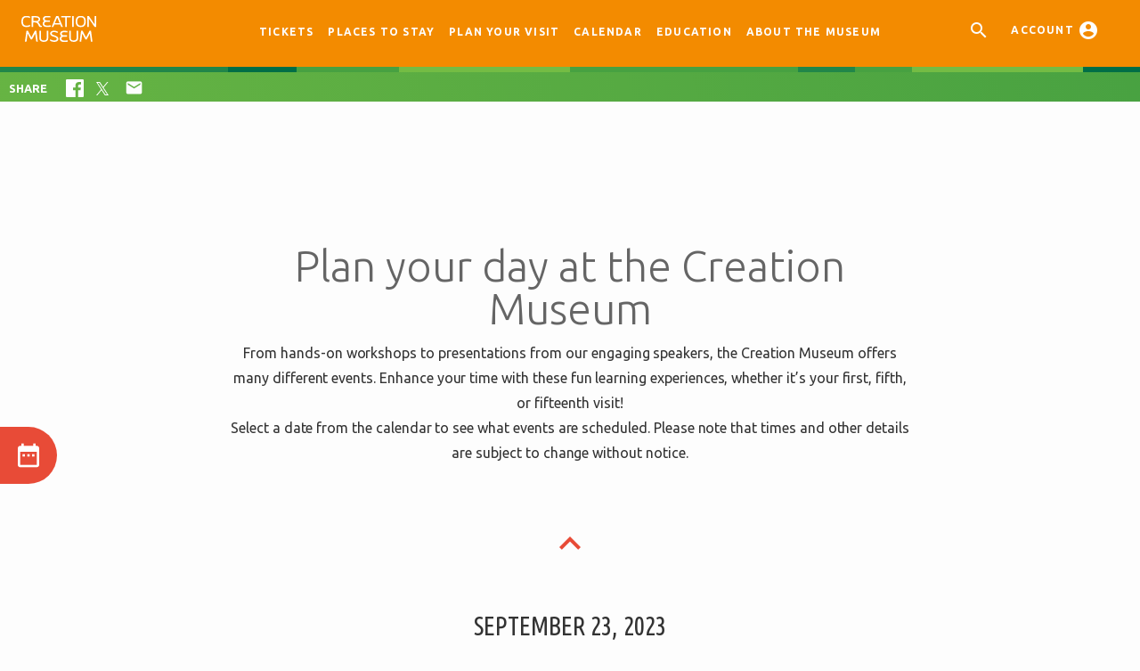

--- FILE ---
content_type: text/html; charset=utf-8
request_url: https://creationmuseum.org/daily-programs/?cal_date__range=2023-09-23%7C%7C2023-09-25&cal_calendars__slug=creation-museum-events&cal_not__visibility=2&cal_count=-1&cal_template=default
body_size: 16804
content:


<!DOCTYPE html>
<html>
<head><meta http-equiv="Content-Type" content="text/html; charset=UTF-8" /><title>Daily Programs | Creation Museum</title><!--<meta name="apple-itunes-app" content="app-id=575904239">--><link rel="dns-prefetch" href="https://legacy-cdn-assets.answersingenesis.org/assets/"/><link rel="dns-prefetch" href="https://streaming.creationmuseum.org/"/><link rel="dns-prefetch" href="https://fonts.googleapis.com/"/><link rel="dns-prefetch" href="https://ajax.googleapis.com/"/><link rel="dns-prefetch" href="https://nrpc.olark.com/"/><link rel="dns-prefetch" href="https://static.olark.com/"/><link rel="dns-prefetch" href="https://www.google-analytics.com/"/><!--NEW ICON LINKS - KI--><link rel="icon" href="https://assets.creationmuseum.org/img/art/favicons/favicon.ico" type="image/x-icon"><link rel="icon" href="https://assets.creationmuseum.org/img/art/favicons/2411-favicon.svg" sizes="any" type="image/svg+xml"><link rel="icon" href="https://assets.creationmuseum.org/img/art/favicons/2411-icon-96.png" sizes="96x96" type="image/png" ><link rel="apple-touch-icon" href="https://assets.creationmuseum.org/img/art/favicons/2411-apple-touch-180.png"><link rel="icon" href="https://assets.creationmuseum.org/img/art/favicons/2411-icon-192.png" sizes="192x192" type="image/png" ><link rel="icon" href="https://assets.creationmuseum.org/img/art/favicons/2411-icon-256.png" sizes="256x256" type="image/png" ><link rel="icon" href="https://assets.creationmuseum.org/img/art/favicons/2411-icon-512.png" sizes="512x512" type="image/png" ><link rel="manifest" href="https://assets.creationmuseum.org/img/art/favicons/manifest.webmanifest"><!--OLD ICONS - KI--><link href="//cf.journity.com/personalizer/answersingenesis.org.css" rel="stylesheet" /><meta name="theme-color" content="#351300"><meta name="viewport" content="width=device-width, initial-scale=1.0, maximum-scale=1.0, user-scalable=no" /><meta name="HandheldFriendly" content="true" /><meta name="apple-mobile-web-app-capable" content="yes" /><meta name="apple-mobile-web-app-status-bar-style" content="black" /><meta charset='utf-8'><meta name="description" content="From hands-on workshops to presentations from our engaging speakers, the Creation Museum offers many different events to enhance your visit."><link href="https://unpkg.com/aos@2.3.1/dist/aos.css" rel="stylesheet"><script src="https://unpkg.com/aos@2.3.1/dist/aos.js"></script><script src="https://use.fontawesome.com/releases/v5.7.2/css/all.css"></script><link href="https://fonts.googleapis.com/icon?family=Material+Icons" rel="stylesheet"><link rel="stylesheet" type="text/css" href="https://assets.creationmuseum.org/css/default.css?v=168"><meta itemprop="name" content="Daily Programs"><meta property="og:title" content="Daily Programs"><meta name="twitter:title" content="Daily Programs"/><meta itemprop="description" content="From hands-on workshops to presentations from our engaging speakers, the Creation Museum offers many different events to enhance your visit."><meta property="og:description" content="From hands-on workshops to presentations from our engaging speakers, the Creation Museum offers many different events to enhance your visit." /><meta name="twitter:description" content="From hands-on workshops to presentations from our engaging speakers, the Creation Museum offers many different events to enhance your visit." /><!-- NO RESULTS --><meta property="og:image" content="https://assets.creationmuseum.org/img/cms/content/contentnode/header_image/museum-front-bluesky.jpg" /><meta property="og:image:alt" content="" /><meta property="og:image:width" content="945" /><meta property="og:image:height" content="500" /><meta name="twitter:image:src" content="https://assets.creationmuseum.org/img/cms/content/contentnode/header_image/museum-front-bluesky.jpg"/><meta itemprop="image" content="https://assets.creationmuseum.org/img/cms/content/contentnode/header_image/museum-front-bluesky.jpg"><!--<meta property="fb:app_id" content="1078622838819840" />--><meta name="twitter:card" content="summary_large_image"/><meta property="og:url" content="https://creationmuseum.org/daily-programs/" /><meta property="og:site_name" content="Creation Museum" /><meta name="twitter:site" content="@CreationMuseum"/><meta name="twitter:creator" content="@CreationMuseum"/><!--[if lt IE 9]><link rel="stylesheet" type="text/css" href="https://assets.creationmuseum.org/css/ie7-8.css"><![endif]--><!--<link rel="stylesheet" type="text/css" href="https://assets.creationmuseum.org/css/colorbox.css">--><script>
    var currency = {
        "fullSymbol": "$",
        "fullOnLeft": true,
        "useCents": true,
        "centSymbol": "¢",
        "centOnLeft": false
    };
	var donation_sku_code = 'GeneralDonation';
	var livestreamActiveFile = 'doc/json/livebroadcast-beta-active.js';
</script><script type="text/javascript">
			var cdnAssetsUrl = 'https://assets.creationmuseum.org/';
			var aigOffice = 'us';
		</script><style>
		    a.nav-logo {
                min-width: 5rem;
            }
            @media screen and (min-width: 45em) {
                a.nav-logo {
                min-width: 10rem;
            }
            }
            nav a {
                display: inline-block;
            }
            .subNavBtn.offsite-link:after {
                display:none;
            }
            
            .attraction-notification{
                background-color: #e84b37;
            }
            .attraction-notification p{
                color: white;
                text-align: center;
            }
            .attraction-notification a{
                font-weight: bold;
                color: white;
                text-decoration: underline;
            }

		</style><link rel="canonical" href="https://creationmuseum.org/daily-programs/" /><meta http-equiv="X-UA-Compatible" content="IE=edge;" /><meta name="apple-mobile-web-app-title" content="Creation Museum"><meta name="application-name" content="Creation Museum" style="color:#ffffff;"><meta name="theme-color" content="#f79727"><style>
        @keyframes opacity-fill-anim {
            0% {
                background: rgba(41,89,111,0);
            }
    
            100% {
                background: rgba(243,139,0,1);
            }
        }
    </style><script>
    	var cdnAssetsUrl = 'https://assets.creationmuseum.org/';
    	var googleAnalyticsID = '';
    	var googleAnalyticsEnhancedID = '';
    	var searchBackend = 'google';
    	var formAppSetupFieldTypeFunctions = [];
    	var formAppSetupValidatorFunctions = [];
    	var goLive = true;
    	var aigIsEuCountry = false;
    </script><!-- Google Tag Manager --><script>(function(w,d,s,l,i){w[l]=w[l]||[];w[l].push({'gtm.start':
    new Date().getTime(),event:'gtm.js'});var f=d.getElementsByTagName(s)[0],
    j=d.createElement(s),dl=l!='dataLayer'?'&l='+l:'';j.async=true;j.src=
    'https://www.googletagmanager.com/gtm.js?id='+i+dl;f.parentNode.insertBefore(j,f);
    })(window,document,'script','dataLayer','GTM-W83DPHX');</script><!-- End Google Tag Manager --><!-- Hotjar Tracking Code for Creation Museum --><script>
        (function(h,o,t,j,a,r){
            h.hj=h.hj||function(){(h.hj.q=h.hj.q||[]).push(arguments)};
            h._hjSettings={hjid:3549721,hjsv:6};
            a=o.getElementsByTagName('head')[0];
            r=o.createElement('script');r.async=1;
            r.src=t+h._hjSettings.hjid+j+h._hjSettings.hjsv;
            a.appendChild(r);
        })(window,document,'https://static.hotjar.com/c/hotjar-','.js?sv=');
    </script><!--OLD ICONS --><!--<link rel="apple-touch-icon" sizes="180x180" href="https://assets.creationmuseum.org/art/apple-touch-icon.png">--><!--<link rel="icon" type="image/png" sizes="32x32" href="https://assets.creationmuseum.org/art/favicon-32x32.png">--><!--<link rel="icon" type="image/png" sizes="16x16" href="https://assets.creationmuseum.org/art/favicon-16x16.png">--><!--<link rel="manifest" href="https://assets.creationmuseum.org/art/manifest.json">--><!--<link rel="mask-icon" href="https://assets.creationmuseum.org/art/safari-pinned-tab.svg" color="#f79727">--><link href='https://fonts.googleapis.com/css?family=Days+One' rel='stylesheet' type='text/css'><link href="https://creationmuseum.org/feeds/blog/" rel="alternate" title="Creation Museum Blog" type="application/rss+xml"><style>
        
        .hero-slider .panelDots {
            bottom: 4em!important;
            top: auto!important;
            transform: translate3d(0%, 0px, 500px);
        }
        
        .hero-slider .js-sliderPanel {
            overflow: hidden;
        }
        
        .hero-slider .js-sliderPanel {
            background: #000;
        }
        
        .hero-slider .coverImg {
            min-width: 320px;
        }

        .lone-wolf {
                margin-top: 0;
                padding-top: 0.7em;
                padding-bottom: 0.2em;
                padding-left: 0.8em;
                border-top: solid 1px #d2d2d2;
            }
        
        
        @media (min-width: 32em) {
            .lone-wolf {
                margin-top: 1.5em;
                padding: 0;
                border: none;
            }
        }
        
        .allosourus-boy img {
            width: 50em;  position: absolute; right: -1em; bottom: 0;
            min-width: 45em;
        }
        
        .allosaurus-skull img {
            width: 30em;  position: absolute; right: -2em; bottom: 0.3em;
            min-width: 22em;
        }
        
        @media (min-width: 32em) {
             .allosourus-boy img {
                 width: 50em;  position: absolute; right: -1em; bottom: 0;
             }
             .allosaurus-skull img {
                 width: 30em;  position: absolute; right: -2em; bottom: 0.3em;
             }
        }
        
        li.event-category-item i {
            font-size: 2em;
        }
        
        li.event-category-item p {
            font-size: 0.8em;
            line-height: 1em;
            margin: 1em 0 0;
        }
        
        section.related-event-listing ul li {
            text-align: left;
        }
        
    .zip-logo {
        float: right;
        padding: 1em;
    }
    @media (min-width: 1200px) {
        .zip-logo {
            max-width: 25em;
        }
        
    ul.panelDots {
        bottom: -1.5em;
    }
    
    
    }
    
    .event-category-wrap {
        z-index: 10;
        position: relative;
    }
    
    
    .cardTitle {
        padding: 1em 0.5em 0;
    }
    
    ul.panelDots {
        transform: translateX(-50%) !important;
    }
        
    @media screen and (max-width: 64em) {
        .img-quote-right.img-quote-bottom, .img-quote-right.img-quote-middle, .img-quote-right.img-quote-top, .img-quote-left.img-quote-bottom, .img-quote-left.img-quote-middle, .img-quote-left.img-quote-top {
            padding: 25% 0;
            position: relative;
                width: 80%;
        }
        
        .full-width-card p.img-quote {
            font-size: 1.5em;
        }
         .img-quote-right.img-quote-bottom, .img-quote-right.img-quote-middle, .img-quote-right.img-quote-top {
             margin-right: -1em;
         }
        .cm-highlighted-quote-right, .cm-highlighted-quote-left {
            font-size: 1.5em;
        }
    }
    .overlay-wrap {
        overflow-y: scroll;
    }
    
    .footer-form .newsletterPersonalBox {
        display: inline-block;
    }
    .footer-form input {
        background-color: #e6e3e3;
        border-color: rgb(218, 218, 218);
    }
    .footer-form .newsletter-check {
        width: 20em;
        font-size: 0.8em;
        margin: 0 auto;
        margin-top: -1em;
        margin-bottom: 1em;
    }
    .footer-form .newsletterSubmitBox {
        font-size: 0.9em;
    }
    
    @media screen and (min-width: 45em) {
        .footer-form .newsletterSubmitBox {
            display: inline-block;
        }
    }
    .footer-form button.btn { 
        padding: 0.8em 1.5em;
        margin-top: -1.5em;
            margin-top: 0.3em;
    }

    .grid-item.grid-4col.padded.footer-grid {
        margin-top: 0.5em;
    }
    
    p.footer-form-caption {
        margin: 0;
    }
    
    @media only screen and (max-width: 64em) {
        section.fw-header, section.fw-wrap {
            background-attachment: scroll;
        }
    }
     .one-card {
        width: 90%;
        max-width: 75em;
        margin: 0 auto;
        border: solid 1px #94d6e3;
        box-shadow: 1px 0px 40px 0px rgba(50, 50, 50, 0.3);
    }
    .one-card img {
        width: 100%;
    }
    .one-card .animated-border {
        margin-top: -0.8em;
    }
    
     /* Gift card iframe styles */
    #giftCards {
        width: 380px;
        margin: auto;
        padding: 1em;
        background-color: #FFF;
    }
    #giftCards > iframe {
        width: 100% !important;
        height: 500px !important;
    }
    
    @media only screen and (min-width: 62em) {
        .margin-top-desktop {
            margin-top: 1.5rem;
        }
    }
    
    
</style></head>
	<body class="attraction-events js-noFollowBox no-touch">
		<script type="text/javascript">
			var body = document.getElementsByTagName('body')[0],
				bodyClass = body.className;
			body.className = bodyClass+' js';
		</script>
		
		
    
        <!-- Google Tag Manager (noscript) -->
        <noscript><iframe src="https://www.googletagmanager.com/ns.html?id=GTM-W83DPHX"
        height="0" width="0" style="display:none;visibility:hidden"></iframe></noscript>
        <!-- End Google Tag Manager (noscript) -->
    

		
		
		
        
		
		<div class="pos-rel">
		<div class="nav-spacing"></div>
		<nav id="nav-main" class="nav-main ">
			<a href="/" class="nav-logo js-navLogo js-trackLink" data-gacategory="nav-link" data-gaaction="nav-link-click" data-galabel="Logo Home">
				
	<svg version="1.1" id="Layer_1" xmlns="http://www.w3.org/2000/svg" xmlns:xlink="http://www.w3.org/1999/xlink" x="0px" y="0px" viewBox="0 0 84.3 29" enable-background="new 0 0 84.3 29" xml:space="preserve" class="svg svg-CreationMuseum" style="max-width:7em; margin-top: 0.5em; fill: white;">
		<g>
			<path d="M9.8,11.5V9.8c-1.1,0.5-2.2,1-4,1c-3.1,0-4-2-4-4.7c0-2.6,0.9-4.7,4-4.7c1.7,0,2.8,0.4,4,1V0.7c-1.1-0.6-2.4-0.9-4-0.9
				C1.4-0.2,0,2.4,0,6.1c0,3.8,1.4,6.3,5.9,6.3C7.4,12.4,8.7,12,9.8,11.5z"></path>
			<path d="M23.2,12.1V11c-0.2,0.1-0.5,0.1-0.7,0.1c-0.6,0-0.9-0.2-1.2-0.9c-0.7-1.4-1.4-2.7-2.6-3.5c1.7-0.6,2.5-1.8,2.5-3.1
				c0-1.9-1.6-3.6-5.2-3.6h-4.4v12.2h1.8V7.2c0.2,0,0.7-0.1,1.2-0.1c3.4,0,4.1,1.9,5.1,4.1c0.2,0.5,0.8,1.2,1.9,1.2
				C22.2,12.4,22.7,12.3,23.2,12.1z M16.1,5.6h-2.6v-4h2.6c2.4,0,3.4,0.9,3.4,2C19.5,4.7,18.6,5.6,16.1,5.6z"></path>
			<path d="M24,8.7c0,2.2,1.7,3.6,4.7,3.6c1.7,0,2.8-0.1,4.4-0.3v-1.6c-1.6,0.2-2.7,0.3-4.2,0.3c-1.7,0-3.1-0.7-3.1-2.1
				c0-1.4,1.2-2.1,3-2.1h3.3V4.9h-3.3c-1.5,0-2.6-0.5-2.6-1.7c0-1.2,1-1.8,2.6-1.8c1.2,0,2.4,0.1,3.9,0.3V0.1
				c-1.2-0.1-2.4-0.3-4.1-0.3c-2.7,0-4.3,1.3-4.3,3.3c0,1.2,0.6,2,1.5,2.6C24.7,6.3,24,7.4,24,8.7z"></path>
			<path d="M37.1,9.6h6.7l1.1,2.6h1.9L41.7,0h-2.5l-5.1,12.2H36L37.1,9.6z M40.4,1.6L43.1,8h-5.4L40.4,1.6z"></path>
			<polygon points="49.4,12.2 51.2,12.2 51.2,1.6 55.7,1.6 55.7,0 44.9,0 44.9,1.6 49.4,1.6 	"></polygon>
			<rect x="57.2" width="1.8" height="12.2"></rect>
			<path d="M66.9,12.4c4,0,5.7-2.3,5.7-6.3c0-4-1.7-6.3-5.7-6.3c-4,0-5.7,2.3-5.7,6.3C61.2,10,62.9,12.4,66.9,12.4z M66.9,1.4
				c3,0,3.9,1.9,3.9,4.7c0,2.8-0.9,4.7-3.9,4.7c-3,0-3.9-1.9-3.9-4.7C63,3.3,63.9,1.4,66.9,1.4z"></path>
			<polygon points="82.5,0 82.5,9.3 76.1,0 74.3,0 74.3,12.2 76.1,12.2 76.1,2.9 82.5,12.2 84.3,12.2 84.3,0 	"></polygon>
			<polygon points="15.1,16.6 11.3,24 7.4,16.6 5.7,16.6 4,28.8 5.8,28.8 7,19.6 10.5,26.2 12.1,26.2 15.5,19.6 16.8,28.8 18.5,28.8 
				16.9,16.6 	"></polygon>
			<path d="M28.5,25c0,1.5-1.1,2.4-3.2,2.4c-2.1,0-3.2-0.9-3.2-2.4v-8.4h-1.8V25c0,2.4,1.9,4,5,4c3.1,0,5-1.6,5-4v-8.4h-1.8V25z"></path>
			<path d="M37.3,21.7c-1.6-0.5-3-0.9-3.1-2.1c0-1.2,1.2-1.6,2.6-1.6c1.6,0,3,0.6,4,1v-1.7c-1.1-0.4-2.7-0.9-4-0.9
				c-2.7,0-4.4,1.4-4.4,3.2c0,2.2,2.2,3.1,4.4,3.7c1.7,0.5,3.1,1,3.1,2.3c0,1.4-1.5,1.8-2.9,1.8c-1.7,0-3.4-0.7-4.6-1.4v1.8
				c1.3,0.6,3.2,1.2,4.6,1.2c3,0,4.8-1.3,4.8-3.4C41.7,23.3,39.4,22.4,37.3,21.7z"></path>
			<path d="M45.1,25.3c0-1.4,1.2-2.1,3-2.1h3.3v-1.6h-3.3c-1.5,0-2.6-0.5-2.6-1.7c0-1.2,1-1.8,2.6-1.8c1.2,0,2.4,0.1,3.9,0.3v-1.6
				c-1.2-0.1-2.4-0.3-4.1-0.3c-2.7,0-4.3,1.3-4.3,3.3c0,1.2,0.6,2,1.5,2.6c-1.2,0.6-1.9,1.7-1.9,3.1c0,2.2,1.7,3.6,4.7,3.6
				c1.7,0,2.8-0.1,4.4-0.3v-1.6c-1.6,0.2-2.7,0.3-4.2,0.3C46.5,27.4,45.1,26.7,45.1,25.3z"></path>
			<path d="M62.1,25c0,1.5-1.1,2.4-3.2,2.4c-2.1,0-3.2-0.9-3.2-2.4v-8.4H54V25c0,2.4,1.9,4,5,4c3.1,0,5-1.6,5-4v-8.4h-1.8V25z"></path>
			<polygon points="76.7,16.6 72.9,24 69,16.6 67.3,16.6 65.6,28.8 67.4,28.8 68.6,19.6 72.1,26.2 73.7,26.2 77.1,19.6 78.4,28.8 
				80.1,28.8 78.5,16.6 	"></polygon>
		</g>
	</svg>

			</a>
			
			<ul class="no-dec modules">
				<li class="nav-search">
					<a href="/search/" class="js-navIconButton js-navIconSearch" data-child="navChildSearch">
						<i class="material-icons">&#xE8B6;</i>
					</a>
				</li>
				<li class="btn-notification is-hidden js-navItemNotification">
				    <a class="js-navIconButton js-navIconNotification" data-child="navChildNotification" href="#">
				        <i class="material-icons">&#xE7F4;</i><span class="alert-badge js-notificationQty">3</span> Messages
				    </a>
				</li>
				
				
				<li class="js-headerLoginLi" data-unauthenticatedtext="Sign in">
				    <a class="js-navIconButton js-navIconAccount js-trackLink" data-child="navChildAccount" href="/account/" data-gacategory="nav-link" data-gaaction="nav-link-click" data-galabel="Account">
				        <span>Account</span> <i class="material-icons js-headerProfileImage">&#xE853;</i>
				    </a>
				</li>
				<li>
				    <a href="#nav-deep" class="jsShowMore"><span>Menu</span><i class="material-icons">&#xE5D2;</i></a>
				</li>
			</ul>
			
			
			<ul class="no-dec nav js-header2">
				





  <li class="l1 PYV
  
  " data-id="30143">
      <a href="/tickets/" title="" class="js-trackLink subNavBtn l1
      
        
      "
      data-gacategory="nav-link" data-gaaction="nav-link-click" data-galabel="Tickets"><i class="material-icons"></i>Tickets</a>
	
  </li>

  <li class="l1 hide-offsite-link
  
  " data-id="44572">
      <a href="/lodging/" title="" class="js-trackLink subNavBtn l1
      
        
      "
      data-gacategory="nav-link" data-gaaction="nav-link-click" data-galabel="Places to Stay">Places to Stay</a>
	
  </li>

  <li class="l1 
  
  " data-id="31270">
      <a href="/plan-your-visit/" title="" class="js-trackLink subNavBtn l1
      
        
      "
      data-gacategory="nav-link" data-gaaction="nav-link-click" data-galabel="Plan Your Visit">Plan Your Visit</a>
	
  </li>

  <li class="l1 attraction-events
  
  " data-id="31360">
      <a href="/events/" title="" class="js-trackLink subNavBtn l1
      
        
      "
      data-gacategory="nav-link" data-gaaction="nav-link-click" data-galabel="Calendar">Calendar</a>
	
  </li>

  <li class="l1 
  
  " data-id="40170">
      <a href="/education/" title="" class="js-trackLink subNavBtn l1
      
        
      "
      data-gacategory="nav-link" data-gaaction="nav-link-click" data-galabel="Education">Education</a>
	
  </li>

  <li class="l1 
  
  " data-id="31271">
      <a href="/about/" title="" class="js-trackLink subNavBtn l1
      
        
      "
      data-gacategory="nav-link" data-gaaction="nav-link-click" data-galabel="About the Museum">About the Museum</a>
	
  </li>



			</ul>
			
		</nav>
		<div class="animated-border"><div class="animated-border-2 borderRollRight borderGrowOne"></div><div class="animated-border-3 borderRollLeft borderGrowTwo"></div><div class="animated-border-4 borderRollLeft borderGrowOne"></div><div class="animated-border-5 borderRollRight borderGrowTw0"></div><div class="animated-border-6 borderRollLeft borderGrowOne"></div><div class="animated-border-7 borderRollLeft borderGrowOne"></div></div>

		
		
		<div id="navChildWeather" class="js-navChild is-hidden navChildWeather">
	        
			
			<div class="weather-copyright">
			    Weather provided by <a href="http://openweathermap.org/" target="_blank">OpenWeatherMap</a>
			    <a href="http://creativecommons.org/licenses/by-sa/4.0/" target="_blank">(cc-by-sa)</a>
			</div>
		</div>
		<div id="navChildNotification" class="js-navChild notification-drawer is-hidden">
			<ul class="noDec list-card js-notificationsList">
			</ul>
		</div>
		<div id="navChildAccount" class="js-navChild is-hidden">
			<div class="content js-headerProfileContent js-loginSystem"></div>
		</div>
		<div id="navChildSearch" class="js-navChild is-hidden">
			
			<form method="GET" action="/search/" class="js-searchForm">
				<input class="btn-search-bar" type="search" name="q" placeholder="Search" />
				<button class="btn-search-go" type="submit">GO</button>
			</form>
		</div>
		
		
		<nav id="nav-deep" class="nav-deep-container">
			<div class="nav-deep-drawer">
    			<a href="/" class="nav-deep-logo js-trackLink" data-gacategory="nav-link" data-gaaction="nav-link-click" data-galabel="Logo Home">
    				
    <svg version="1.1" id="Layer_1" xmlns="http://www.w3.org/2000/svg" xmlns:xlink="http://www.w3.org/1999/xlink" x="0px" y="0px" viewBox="0 0 84.3 29" enable-background="new 0 0 84.3 29" xml:space="preserve" class="svg svg-CreationMuseum" style="max-width:7em; margin-top: 0.5em; fill: white;">
		<g>
			<path d="M9.8,11.5V9.8c-1.1,0.5-2.2,1-4,1c-3.1,0-4-2-4-4.7c0-2.6,0.9-4.7,4-4.7c1.7,0,2.8,0.4,4,1V0.7c-1.1-0.6-2.4-0.9-4-0.9
				C1.4-0.2,0,2.4,0,6.1c0,3.8,1.4,6.3,5.9,6.3C7.4,12.4,8.7,12,9.8,11.5z"></path>
			<path d="M23.2,12.1V11c-0.2,0.1-0.5,0.1-0.7,0.1c-0.6,0-0.9-0.2-1.2-0.9c-0.7-1.4-1.4-2.7-2.6-3.5c1.7-0.6,2.5-1.8,2.5-3.1
				c0-1.9-1.6-3.6-5.2-3.6h-4.4v12.2h1.8V7.2c0.2,0,0.7-0.1,1.2-0.1c3.4,0,4.1,1.9,5.1,4.1c0.2,0.5,0.8,1.2,1.9,1.2
				C22.2,12.4,22.7,12.3,23.2,12.1z M16.1,5.6h-2.6v-4h2.6c2.4,0,3.4,0.9,3.4,2C19.5,4.7,18.6,5.6,16.1,5.6z"></path>
			<path d="M24,8.7c0,2.2,1.7,3.6,4.7,3.6c1.7,0,2.8-0.1,4.4-0.3v-1.6c-1.6,0.2-2.7,0.3-4.2,0.3c-1.7,0-3.1-0.7-3.1-2.1
				c0-1.4,1.2-2.1,3-2.1h3.3V4.9h-3.3c-1.5,0-2.6-0.5-2.6-1.7c0-1.2,1-1.8,2.6-1.8c1.2,0,2.4,0.1,3.9,0.3V0.1
				c-1.2-0.1-2.4-0.3-4.1-0.3c-2.7,0-4.3,1.3-4.3,3.3c0,1.2,0.6,2,1.5,2.6C24.7,6.3,24,7.4,24,8.7z"></path>
			<path d="M37.1,9.6h6.7l1.1,2.6h1.9L41.7,0h-2.5l-5.1,12.2H36L37.1,9.6z M40.4,1.6L43.1,8h-5.4L40.4,1.6z"></path>
			<polygon points="49.4,12.2 51.2,12.2 51.2,1.6 55.7,1.6 55.7,0 44.9,0 44.9,1.6 49.4,1.6 	"></polygon>
			<rect x="57.2" width="1.8" height="12.2"></rect>
			<path d="M66.9,12.4c4,0,5.7-2.3,5.7-6.3c0-4-1.7-6.3-5.7-6.3c-4,0-5.7,2.3-5.7,6.3C61.2,10,62.9,12.4,66.9,12.4z M66.9,1.4
				c3,0,3.9,1.9,3.9,4.7c0,2.8-0.9,4.7-3.9,4.7c-3,0-3.9-1.9-3.9-4.7C63,3.3,63.9,1.4,66.9,1.4z"></path>
			<polygon points="82.5,0 82.5,9.3 76.1,0 74.3,0 74.3,12.2 76.1,12.2 76.1,2.9 82.5,12.2 84.3,12.2 84.3,0 	"></polygon>
			<polygon points="15.1,16.6 11.3,24 7.4,16.6 5.7,16.6 4,28.8 5.8,28.8 7,19.6 10.5,26.2 12.1,26.2 15.5,19.6 16.8,28.8 18.5,28.8 
				16.9,16.6 	"></polygon>
			<path d="M28.5,25c0,1.5-1.1,2.4-3.2,2.4c-2.1,0-3.2-0.9-3.2-2.4v-8.4h-1.8V25c0,2.4,1.9,4,5,4c3.1,0,5-1.6,5-4v-8.4h-1.8V25z"></path>
			<path d="M37.3,21.7c-1.6-0.5-3-0.9-3.1-2.1c0-1.2,1.2-1.6,2.6-1.6c1.6,0,3,0.6,4,1v-1.7c-1.1-0.4-2.7-0.9-4-0.9
				c-2.7,0-4.4,1.4-4.4,3.2c0,2.2,2.2,3.1,4.4,3.7c1.7,0.5,3.1,1,3.1,2.3c0,1.4-1.5,1.8-2.9,1.8c-1.7,0-3.4-0.7-4.6-1.4v1.8
				c1.3,0.6,3.2,1.2,4.6,1.2c3,0,4.8-1.3,4.8-3.4C41.7,23.3,39.4,22.4,37.3,21.7z"></path>
			<path d="M45.1,25.3c0-1.4,1.2-2.1,3-2.1h3.3v-1.6h-3.3c-1.5,0-2.6-0.5-2.6-1.7c0-1.2,1-1.8,2.6-1.8c1.2,0,2.4,0.1,3.9,0.3v-1.6
				c-1.2-0.1-2.4-0.3-4.1-0.3c-2.7,0-4.3,1.3-4.3,3.3c0,1.2,0.6,2,1.5,2.6c-1.2,0.6-1.9,1.7-1.9,3.1c0,2.2,1.7,3.6,4.7,3.6
				c1.7,0,2.8-0.1,4.4-0.3v-1.6c-1.6,0.2-2.7,0.3-4.2,0.3C46.5,27.4,45.1,26.7,45.1,25.3z"></path>
			<path d="M62.1,25c0,1.5-1.1,2.4-3.2,2.4c-2.1,0-3.2-0.9-3.2-2.4v-8.4H54V25c0,2.4,1.9,4,5,4c3.1,0,5-1.6,5-4v-8.4h-1.8V25z"></path>
			<polygon points="76.7,16.6 72.9,24 69,16.6 67.3,16.6 65.6,28.8 67.4,28.8 68.6,19.6 72.1,26.2 73.7,26.2 77.1,19.6 78.4,28.8 
				80.1,28.8 78.5,16.6 	"></polygon>
		</g>
	</svg>
 
    			</a>
    				
    			<a href="#nav-deep" class="jsCloseMore nav-deep-close">
    				<i class="material-icons">&#xE5CD;</i>
    			</a>
			
			    
	<ul class="no-dec nav-deep">
		<li><a href="/tickets/" class="js-trackLink" data-gacategory="nav-link" data-gaaction="nav-link-click" data-galabel="Tickets"><i class="material-icons">&#xE638;</i>Tickets</a></li>
		<li><a href="/places-to-stay/" class="js-trackLink" data-gacategory="nav-link" data-gaaction="nav-link-click" data-galabel="Places to Stay"><i class="material-icons">&#xE53A;</i>Places to Stay</a></li>
		<li><a href="/plan-your-visit/" class="js-trackLink" data-gacategory="nav-link" data-gaaction="nav-link-click" data-galabel="Plan Your Visit"><i class="material-icons">&#xE838;</i>Plan Your Visit</a></li>
		<li><a href="/events/" class="js-trackLink" data-gacategory="nav-link" data-gaaction="nav-link-click" data-galabel="Events"><i class="material-icons">calendar_today</i>Events</a></li>
		<li><a href="/education/" class="js-trackLink" data-gacategory="nav-link" data-gaaction="nav-link-click" data-galabel="Education"><i class="material-icons">school</i>Education</a></li>
		<li><a href="/about-the-museum/" class="js-trackLink" data-gacategory="nav-link" data-gaaction="nav-link-click" data-galabel="About the Museum"><i class="material-icons">&#xE84F;</i>About the Museum</a></li>
		<li class="pos-abs b-l padded is-full-width" style="border:none;"><a href="/accessibility/" class="js-trackLink" data-gacategory="nav-link" data-gaaction="nav-link-click" data-galabel="Accessibility"><i class="material-icons">accessibility_new</i>Accessibility</a></li>
		
	</ul>

			
			</div>
			<div class="nav-deep-overlay"></div>
		</nav>
		
		
		
    		
    		 
    		

    
        
        	
        	<div class="toolbar js-toolbar">
        		    
        	    <div class="share-message"><p style="display: inline-block;"><b>Share</b></p></div>
        		<span class="toolbar-label">Share </span>
<ul class="node-tools noDec js-toolbarTools ark-share">
	<li class="share-facebook toolbar-btn">
		<a href="https://www.facebook.com/sharer.php?u=https%3A//creationmuseum.org/daily-programs/%3Fcal_date__range%3D2023-09-23%257C%257C2023-09-25%26cal_calendars__slug%3Dcreation-museum-events%26cal_not__visibility%3D2%26cal_count%3D-1%26cal_template%3Ddefault&t=Daily%20Programs"
		   class="js-shareBtn ark-toolbar-link" data-medium="facebook">
		   <svg id="Layer_1" data-name="Layer 1" xmlns="http://www.w3.org/2000/svg" viewBox="0 0 72 72" style="width: 20px;"><defs><style>.cls-1{fill:#fff;}</style></defs><title>flogo-HexRBG-Wht-72</title><path class="cls-1" d="M68,0H4A4,4,0,0,0,0,4V68a4,4,0,0,0,4,4H38.46V44.16H29.11V33.26h9.35v-8c0-9.3,5.68-14.36,14-14.36a77.46,77.46,0,0,1,8.38.43V21H55.08c-4.5,0-5.37,2.14-5.37,5.29v6.94H60.5l-1.4,10.9H49.71V72H68a4,4,0,0,0,4-4V4A4,4,0,0,0,68,0Z"/></svg>
	    </a>
	</li>
	<li class="share-twitter toolbar-btn">
		<a href="https://twitter.com/intent/tweet?url=https%3A//creationmuseum.org/daily-programs/%3Fcal_date__range%3D2023-09-23%257C%257C2023-09-25%26cal_calendars__slug%3Dcreation-museum-events%26cal_not__visibility%3D2%26cal_count%3D-1%26cal_template%3Ddefault"
		   class="js-shareBtn ark-toolbar-link">
            <svg id="Logo_FIXED" data-name="Logo — FIXED" xmlns="http://www.w3.org/2000/svg" width="391.399" height="400" viewBox="0 0 391.399 400" style="width:.75em; height: auto;">
              <path id="logo" d="M232.936,169.373,378.643,0H344.115L217.6,147.064,116.548,0H0L152.806,222.387,0,400H34.53L168.136,244.7,274.851,400H391.4L232.927,169.373Zm-47.293,54.973L170.16,202.2,46.971,25.994h53.036L199.422,168.2,214.9,190.344,344.131,375.189H291.1L185.642,224.354Z" fill="#fff"/>
            </svg>	   
        </a>
	</li>
	<li class="share-email toolbar-btn">
		<a href="mailto:?Subject=Daily%20Programs" class="js-shareBtn toolbar-link" data-medium="email"><i class="material-icons" style="font-size: 1.1em; vertical-align: -5px;">&#xE0BE;</i></a>
	</li>
</ul>

<div class="toolbar-content js-toolbarEmailOptions is-hidden">
	<span class="toolbar-label">Email Using: </span>
	<div class="wrap">
		<a class="js-shareEmailBtn spr spr-gmail" data-provider="gmail"
		   href="https://mail.google.com/mail/u/0/?view=cm&su=Daily%20Programs&body=Take%20a%20look%20at%20this%20article%20I%20found%20on%20the%20Answers%20in%20Genesis%20website...%0A%0ADaily%20Programs:%0A%0AFrom%20hands-on%20workshops%20to%20presentations%20from%20our%20engaging%20speakers%2C%20the%20Creation%20Museum%20offers%20many%20different%20events%20to%20enhance%20your%20visit.%0Ahttps%3A//creationmuseum.org/daily-programs/%3Fcal_date__range%3D2023-09-23%257C%257C2023-09-25%26cal_calendars__slug%3Dcreation-museum-events%26cal_not__visibility%3D2%26cal_count%3D-1%26cal_template%3Ddefault"
		   target="_blank">Gmail</a>
		<a class="js-shareEmailBtn spr spr-yahoo" data-provider="yahoo"
		   href="http://compose.mail.yahoo.com/?Subject=Daily%20Programs&Body=Take%20a%20look%20at%20this%20article%20I%20found%20on%20the%20Answers%20in%20Genesis%20website...%0A%0ADaily%20Programs:%0A%0AFrom%20hands-on%20workshops%20to%20presentations%20from%20our%20engaging%20speakers%2C%20the%20Creation%20Museum%20offers%20many%20different%20events%20to%20enhance%20your%20visit.%0Ahttps%3A//creationmuseum.org/daily-programs/%3Fcal_date__range%3D2023-09-23%257C%257C2023-09-25%26cal_calendars__slug%3Dcreation-museum-events%26cal_not__visibility%3D2%26cal_count%3D-1%26cal_template%3Ddefault"
		   target="_blank">Yahoo!</a>
		<a class="js-shareEmailBtn spr spr-outlook" data-provider="outlook"
		   href="https://snt147.mail.live.com/default.aspx?rru=compose&subject=Daily%20Programs&body=Take%20a%20look%20at%20this%20article%20I%20found%20on%20the%20Answers%20in%20Genesis%20website...%0A%0ADaily%20Programs:%0A%0AFrom%20hands-on%20workshops%20to%20presentations%20from%20our%20engaging%20speakers%2C%20the%20Creation%20Museum%20offers%20many%20different%20events%20to%20enhance%20your%20visit.%0Ahttps%3A//creationmuseum.org/daily-programs/%3Fcal_date__range%3D2023-09-23%257C%257C2023-09-25%26cal_calendars__slug%3Dcreation-museum-events%26cal_not__visibility%3D2%26cal_count%3D-1%26cal_template%3Ddefault"
		   target="_blank">Outlook</a>
		<a class="js-shareEmailBtn spr spr-otherEmail" data-provider="other"
		   href="mailto:?Subject=Daily%20Programs&body=Take%20a%20look%20at%20this%20article%20I%20found%20on%20the%20Answers%20in%20Genesis%20website...%0A%0ADaily%20Programs:%0A%0AFrom%20hands-on%20workshops%20to%20presentations%20from%20our%20engaging%20speakers%2C%20the%20Creation%20Museum%20offers%20many%20different%20events%20to%20enhance%20your%20visit.%0Ahttps%3A//creationmuseum.org/daily-programs/%3Fcal_date__range%3D2023-09-23%257C%257C2023-09-25%26cal_calendars__slug%3Dcreation-museum-events%26cal_not__visibility%3D2%26cal_count%3D-1%26cal_template%3Ddefault">Other</a>
	</div>
</div>
        			
        	</div>
        
    
    
    
    			<div id="ipaNodeBody" class="node-body">
    			        


<section class="text-only is-center" style="margin-bottom: 2em;">
    
    <h1>Plan your day at the Creation Museum</h1>
    
    <p>From hands-on workshops to presentations from our engaging speakers, the Creation Museum offers many different events. Enhance your time with these fun learning experiences, whether it’s your first, fifth, or fifteenth visit!</p>

    <p>Select a date from the calendar to see what events are scheduled. Please note that times and other details are subject to change without notice.</p>
</section>


<div class="js-eventCalendar eventCalendar">
            <div class="js-eventCalendarDatePickerWrap calendar-date-selector">
                <div class="js-eventCalendarDatePicker"></div>
            </div>
            
            <div class="date-selector-btn js-openDatePicker">
                <i class="material-icons">&#xE916;</i>
            </div>
        
        <div class="js-eventCalendarList eventCalendarList" data-title="" data-category="calendar-entries" data-apiurl="/calendar/all-entries?calendars__slug=creation-museum-events&amp;date__range=2023-09-23%7C%7C2023-09-25&amp;not__visibility=2&amp;count=-1&amp;template=default">
        	
        		
        		
        		
        			<section  class="loadControls clear catMoreAll padded text-only-row is centered" style="margin: 1em auto;">
        				
        					<a href="?cal_date__range=2023-09-20||2023-09-22&cal_calendars__slug=creation-museum-events&amp;cal_not__visibility=2&amp;cal_count=-1&amp;cal_template=default" class="js-eventCalendarPrev"><i class="material-icons arrowDownUp">&#xE316;</i></a>
        				
        			</section>
    			
        
        		<section class="jsListContainer event-listing">
        			<ul class="js-eventCalendarListItems eventCalendarListItems">
        				
        					
<style>
    .event-listing p {
        overflow-wrap: break-word;
    }
    .caption {
        font-size: 0.7rem;
        font-style: italic;
    }
    @media (min-width:35em) {
       .caption {
            font-size: 1rem;
        } 
    }
</style>

<li data-date="Sept. 23, 2023" class="js-calendarEntry-date">
    
        <div class="calendar-entry-date">
            <span class="calendar-year">September 23, 2023</span>
        </div>
    
</li>
    
        
    
        
    
        
    
        
    
        
    
        
    
        
    
        
    
        
    
        
    
        
    
        
    
        
    
        
    
        
    
        
    
        
    
        
    
        
    
        
    
        
    
        
    
        
    
        
    
    
        
    
        
    
        
    
        
    
        
    
        
    
        
    
        
    
        
    
        
    
        
    
        
    
        
    
        
    
        
    
        
    
        
    
        
    
        
    
        
    
        
    
        
    
        
    
        
    
    
        
    
        
    
        
    
        
    
        
    
        
    
        
    
        
    
        
    
        
    
        
    
        
    
        
    
        
    
        
    
        
    
        
    
        
    
        
    
        
    
        
    
        
    
        
    
        
    
    
        
            
        
    
        
            
        
    
        
            
                <li data-date="Sept. 23, 2023">
                    <a href="/events/presentations/zookeeper-chats/" class="single-listing calendar-standard">
                        <div class="event-container">
                            <span class="event-time">10:00<span class="time-of-day">a.m.</span></span>
                            <div class="event-details">
                                <span class="event-category" style="min-height: 60px;"><img src="https://assets.creationmuseum.org/img/art/2510_FeaturedSpeaker.png" alt="Featured Speaker Presentation"><br>Presentations</span>
                                 
                                    <h2>God’s Amazing Creatures and Me</h2>
                                    <p>Keeper Chat</p>
                                    
                                
                        </div>
                           
                        </div>
                    </a>
                </li>
            
        
    
        
            
        
    
        
            
        
    
        
            
        
    
        
            
                <li data-date="Sept. 23, 2023">
                    <a href="/events/presentations/millions-of-years-terry-mortenson/" class="single-listing calendar-speaker">
                        <div class="event-container">
                            <span class="event-time">11:30<span class="time-of-day">a.m.</span></span>
                            <div class="event-details">
                                <span class="event-category" style="min-height: 60px;"><img src="https://assets.creationmuseum.org/img/art/2510_FeaturedSpeaker.png" alt="Featured Speaker Presentation"><br>Presentations</span>
                                 
                                    <h2>Dr. Terry Mortenson</h2>
                                    <p>Millions of Years: Unscientific and Catastrophic Idea</p>
                                    
                                
                        </div>
                           
                        </div>
                    </a>
                </li>
            
        
    
        
            
                <li data-date="Sept. 23, 2023">
                    <a href="/events/presentations/zookeeper-chats/" class="single-listing calendar-standard">
                        <div class="event-container">
                            <span class="event-time">12:00<span class="time-of-day">p.m.</span></span>
                            <div class="event-details">
                                <span class="event-category" style="min-height: 60px;"><img src="https://assets.creationmuseum.org/img/art/2510_FeaturedSpeaker.png" alt="Featured Speaker Presentation"><br>Presentations</span>
                                 
                                    <h2>Defenders</h2>
                                    <p>Keeper Chat</p>
                                    
                                
                        </div>
                           
                        </div>
                    </a>
                </li>
            
        
    
        
            
                <li data-date="Sept. 23, 2023">
                    <a href="/events/presentations/zookeeper-chats/" class="single-listing calendar-standard">
                        <div class="event-container">
                            <span class="event-time">02:00<span class="time-of-day">p.m.</span></span>
                            <div class="event-details">
                                <span class="event-category" style="min-height: 60px;"><img src="https://assets.creationmuseum.org/img/art/2510_FeaturedSpeaker.png" alt="Featured Speaker Presentation"><br>Presentations</span>
                                 
                                    <h2>Donkey Painting Demo</h2>
                                    <p>Keeper Chat</p>
                                    
                                
                        </div>
                           
                        </div>
                    </a>
                </li>
            
        
    
        
            
                <li data-date="Sept. 23, 2023">
                    <a href="/events/video-presentations/last-adam/" class="single-listing calendar-standard">
                        <div class="event-container">
                            <span class="event-time">04:00<span class="time-of-day">p.m.</span></span>
                            <div class="event-details">
                                <span class="event-category" style="min-height: 60px;"><img src="https://assets.creationmuseum.org/img/art/2510_Video.png" alt="Video Presentation"><br>Video Presentations</span>
                                 
                                    <h2>The Last Adam</h2>
                                    <p></p>
                                    
                                
                        </div>
                           
                        </div>
                    </a>
                </li>
            
        
    
        
    
        
    
        
    
        
    
        
    
        
    
        
    
        
    
        
    
        
    
        
    
        
    
        
    
        
    
    
        
        <li data-date="Sept. 23, 2023" class="alt-event js-eventCalendarListItems-minimal">
            
            <a href="/4d-theater/" class="single-listing calendar-minimal">
                
                <div class="event-title"><h2>Encounter the Wonder</h2><p>9:35 | 10:35 | 11:35 | 12:35 | 2:35 | 3:35</p></div>
                    
                    
            </a>
            
        </li>
        
    
        
        <li data-date="Sept. 23, 2023" class="alt-event js-eventCalendarListItems-minimal">
            
            <a href="/planetarium/" class="single-listing calendar-minimal">
                
                <div class="event-title"><h2>Created Cosmos</h2><p>9:50 | 11:10 | 11:50 | 12:30 | 1:10 | 2:30 | 3:10 | 4:30</p></div>
                    
                    
            </a>
            
        </li>
        
    
        
    
        
        <li data-date="Sept. 23, 2023" class="alt-event js-eventCalendarListItems-minimal">
            
            <a href="/4d-theater/" class="single-listing calendar-minimal">
                
                <div class="event-title"><h2>In Six Days</h2><p>10:00 | 11:00 | 12:00 | 1:00 | 2:00 | 3:00 | 4:00</p></div>
                    
                    
            </a>
            
        </li>
        
    
        
        <li data-date="Sept. 23, 2023" class="alt-event js-eventCalendarListItems-minimal">
            
            <a href="/planetarium/" class="single-listing calendar-minimal">
                
                <div class="event-title"><h2>Aliens: Fact or Fiction?</h2><p>10:30 | 1:50 | 3:50</p></div>
                    
                    
            </a>
            
        </li>
        
    
        
        <li data-date="Sept. 23, 2023" class="alt-event js-eventCalendarListItems-minimal">
            
            <a href="/zoo/childrens-zoo/" class="single-listing calendar-minimal">
                
                <div class="event-title"><h2>Children’s Zoo</h2><p>11:00 a.m.—5:00 p.m.</p></div>
                    
                    
            </a>
            
        </li>
        
    
        
    
        
    
        
    
        
    
        
    
        
    
        
    
        
    
        
    
        
    
        
    
        
    
        
    
        
    
        
    
        
    
        
    
        
    

<li data-date="Sept. 24, 2023" class="js-calendarEntry-date">
    
        <div class="calendar-entry-date">
            <span class="calendar-year">September 24, 2023</span>
        </div>
    
</li>
    
        
    
        
    
        
    
        
    
        
    
        
    
        
    
        
    
        
    
        
    
        
        <li data-date="Sept. 24, 2023" class="alt-event event-alert">
            <div  class="single-listing calendar-alert">
                <div class="event-title"><h2>Creation Museum Closed</h2><p></p></div>
                    
                    
            </div>
        </li>
        
    
        
    
        
    
        
    
        
    
        
    
        
    
        
    
        
    
        
    
        
    
        
    
        
    
        
    
    
        
    
        
    
        
    
        
    
        
    
        
    
        
    
        
    
        
    
        
    
        
    
        
    
        
    
        
    
        
    
        
    
        
    
        
    
        
    
        
    
        
    
        
    
        
    
        
    
    
        
    
        
    
        
    
        
    
        
    
        
    
        
    
        
    
        
    
        
    
        
    
        
    
        
    
        
    
        
    
        
    
        
    
        
    
        
    
        
    
        
    
        
    
        
    
        
    
    
        
    
        
    
        
    
        
    
        
    
        
    
        
    
        
    
        
    
        
    
        
            
        
    
        
    
        
    
        
    
        
    
        
    
        
    
        
    
        
    
        
    
        
    
        
    
        
    
        
    
    
        
    
        
    
        
    
        
    
        
    
        
    
        
    
        
    
        
    
        
    
        
    
        
    
        
    
        
    
        
    
        
    
        
    
        
    
        
    
        
    
        
    
        
    
        
    
        
    

<li data-date="Sept. 25, 2023" class="js-calendarEntry-date">
    
        <div class="calendar-entry-date">
            <span class="calendar-year">September 25, 2023</span>
        </div>
    
</li>
    
        
    
        
    
        
    
        
    
        
    
        
    
        
    
        
    
        
    
        
    
        
    
        
    
        
    
        
    
        
    
        
    
        
    
        
    
        
    
        
    
        
    
        
    
        
    
        
    
    
        
    
        
    
        
    
        
    
        
    
        
    
        
    
        
    
        
    
        
    
        
    
        
    
        
    
        
    
        
    
        
    
        
    
        
    
        
    
        
    
        
    
        
    
        
    
        
    
    
        
    
        
    
        
    
        
    
        
    
        
    
        
    
        
    
        
    
        
    
        
    
        
    
        
    
        
    
        
    
        
    
        
    
        
    
        
    
        
    
        
    
        
    
        
    
        
    
    
        
    
        
    
        
    
        
    
        
    
        
    
        
    
        
    
        
    
        
    
        
    
        
            
        
    
        
            
        
    
        
            
                <li data-date="Sept. 25, 2023">
                    <a href="/events/presentations/zookeeper-chats/" class="single-listing calendar-standard">
                        <div class="event-container">
                            <span class="event-time">10:00<span class="time-of-day">a.m.</span></span>
                            <div class="event-details">
                                <span class="event-category" style="min-height: 60px;"><img src="https://assets.creationmuseum.org/img/art/2510_FeaturedSpeaker.png" alt="Featured Speaker Presentation"><br>Presentations</span>
                                 
                                    <h2>God’s Amazing Creatures and Me</h2>
                                    <p>Keeper Chat</p>
                                    
                                
                        </div>
                           
                        </div>
                    </a>
                </li>
            
        
    
        
            
        
    
        
            
        
    
        
            
        
    
        
            
                <li data-date="Sept. 25, 2023">
                    <a href="/events/presentations/creation-evolution-why-it-matters-foley/" class="single-listing calendar-speaker">
                        <div class="event-container">
                            <span class="event-time">11:30<span class="time-of-day">a.m.</span></span>
                            <div class="event-details">
                                <span class="event-category" style="min-height: 60px;"><img src="https://assets.creationmuseum.org/img/art/2510_FeaturedSpeaker.png" alt="Featured Speaker Presentation"><br>Presentations</span>
                                 
                                    <h2>Avery Foley</h2>
                                    <p>Creation vs. Evolution: Why It Matters</p>
                                    
                                
                        </div>
                           
                        </div>
                    </a>
                </li>
            
        
    
        
            
                <li data-date="Sept. 25, 2023">
                    <a href="/events/workshops/blast-off/" class="single-listing calendar-standard">
                        <div class="event-container">
                            <span class="event-time">01:00<span class="time-of-day">p.m.</span></span>
                            <div class="event-details">
                                <span class="event-category" style="min-height: 60px;"><img src="https://assets.creationmuseum.org/img/art/workshops-icon.svg" alt="Workshops Icon" /><br>Educational Programs</span>
                                 
                                    <h2>Blast Off with Rocket Rob</h2>
                                    <p>Rob Webb</p>
                                    
                                
                        </div>
                           
                        </div>
                    </a>
                </li>
            
        
    
        
            
                <li data-date="Sept. 25, 2023">
                    <a href="/events/video-presentations/last-adam/" class="single-listing calendar-standard">
                        <div class="event-container">
                            <span class="event-time">01:00<span class="time-of-day">p.m.</span></span>
                            <div class="event-details">
                                <span class="event-category" style="min-height: 60px;"><img src="https://assets.creationmuseum.org/img/art/2510_Video.png" alt="Video Presentation"><br>Video Presentations</span>
                                 
                                    <h2>The Last Adam</h2>
                                    <p></p>
                                    
                                
                        </div>
                           
                        </div>
                    </a>
                </li>
            
        
    
        
            
                <li data-date="Sept. 25, 2023">
                    <a href="/events/presentations/zookeeper-chats/" class="single-listing calendar-standard">
                        <div class="event-container">
                            <span class="event-time">02:00<span class="time-of-day">p.m.</span></span>
                            <div class="event-details">
                                <span class="event-category" style="min-height: 60px;"><img src="https://assets.creationmuseum.org/img/art/2510_FeaturedSpeaker.png" alt="Featured Speaker Presentation"><br>Presentations</span>
                                 
                                    <h2>Fear Not</h2>
                                    <p>Keeper Chat</p>
                                    
                                
                        </div>
                           
                        </div>
                    </a>
                </li>
            
        
    
        
            
                <li data-date="Sept. 25, 2023">
                    <a href="/events/presentations/answers-news/" class="single-listing calendar-standard">
                        <div class="event-container">
                            <span class="event-time">02:00<span class="time-of-day">p.m.</span></span>
                            <div class="event-details">
                                <span class="event-category" style="min-height: 60px;"><img src="https://assets.creationmuseum.org/img/art/2510_FeaturedSpeaker.png" alt="Featured Speaker Presentation"><br>Presentations</span>
                                 
                                    <h2>Answers News</h2>
                                    <p></p>
                                    
                                
                        </div>
                           
                        </div>
                    </a>
                </li>
            
        
    
        
            
                <li data-date="Sept. 25, 2023">
                    <a href="/events/animals/animal-encounters/" class="single-listing calendar-standard">
                        <div class="event-container">
                            <span class="event-time">03:00<span class="time-of-day">p.m.</span></span>
                            <div class="event-details">
                                <span class="event-category" style="min-height: 60px;"><img src="https://assets.creationmuseum.org/img/art/2510_AnimalProgram.png" alt="Animal Program"><br>Animal Encounter</span>
                                 
                                    <h2>Wild Wonders</h2>
                                    <p>Animal Encounter</p>
                                    
                                
                        </div>
                           
                        </div>
                    </a>
                </li>
            
        
    
        
            
                <li data-date="Sept. 25, 2023">
                    <a href="/events/video-presentations/last-adam/" class="single-listing calendar-standard">
                        <div class="event-container">
                            <span class="event-time">04:00<span class="time-of-day">p.m.</span></span>
                            <div class="event-details">
                                <span class="event-category" style="min-height: 60px;"><img src="https://assets.creationmuseum.org/img/art/2510_Video.png" alt="Video Presentation"><br>Video Presentations</span>
                                 
                                    <h2>The Last Adam</h2>
                                    <p></p>
                                    
                                
                        </div>
                           
                        </div>
                    </a>
                </li>
            
        
    
    
        
    
        
    
        
    
        
    
        
    
        
    
        
    
        
    
        
    
        
    
        
    
        
        <li data-date="Sept. 25, 2023" class="alt-event js-eventCalendarListItems-minimal">
            
            <a href="/4d-theater/" class="single-listing calendar-minimal">
                
                <div class="event-title"><h2>Encounter the Wonder</h2><p>9:35 | 10:35 | 11:35 | 12:35 | 2:35 | 3:35</p></div>
                    
                    
            </a>
            
        </li>
        
    
        
        <li data-date="Sept. 25, 2023" class="alt-event js-eventCalendarListItems-minimal">
            
            <a href="/planetarium/" class="single-listing calendar-minimal">
                
                <div class="event-title"><h2>Created Cosmos</h2><p>9:50 | 11:10 | 11:50 | 12:30 | 1:10 | 2:30 | 3:10 | 4:30</p></div>
                    
                    
            </a>
            
        </li>
        
    
        
    
        
        <li data-date="Sept. 25, 2023" class="alt-event js-eventCalendarListItems-minimal">
            
            <a href="/4d-theater/" class="single-listing calendar-minimal">
                
                <div class="event-title"><h2>In Six Days</h2><p>10:00 | 11:00 | 12:00 | 1:00 | 2:00 | 3:00 | 4:00</p></div>
                    
                    
            </a>
            
        </li>
        
    
        
        <li data-date="Sept. 25, 2023" class="alt-event js-eventCalendarListItems-minimal">
            
            <a href="/planetarium/" class="single-listing calendar-minimal">
                
                <div class="event-title"><h2>Aliens: Fact or Fiction?</h2><p>10:30 | 1:50 | 3:50</p></div>
                    
                    
            </a>
            
        </li>
        
    
        
        <li data-date="Sept. 25, 2023" class="alt-event js-eventCalendarListItems-minimal">
            
            <a href="/zoo/childrens-zoo/" class="single-listing calendar-minimal">
                
                <div class="event-title"><h2>Children’s Zoo</h2><p>11:00 a.m.—5:00 p.m.</p></div>
                    
                    
            </a>
            
        </li>
        
    
        
    
        
    
        
    
        
    
        
    
        
    
        
    

        				
        			</ul>
        			<p class="noResults js-querySetNoResults"  style="display: none;" >No results found.</p>
        		</section>
        
        		
        		
        			<section  class="loadControls clear catMoreAll padded text-only-row is centered" style="margin: 1em auto;">
        				
        					<a href="?cal_date__range=2023-09-26||2023-09-28&cal_calendars__slug=creation-museum-events&amp;cal_not__visibility=2&amp;cal_count=-1&amp;cal_template=default" class="js-eventCalendarNext"><i class="material-icons arrowDownUp">&#xE313;</i></a>
        				
        			</section>
        		
        
        	
        </div>
</div>
    			</div>
    				


    		
    		
    		<section class="footer">
    		    <div class="footer-container">
    		        

    
        <h2 class="margin-bottom-lg">Prepare to Believe</h2>
    
        <p class="footer-form-caption">Subscribe to Museum Emails</p>
        <script charset="utf-8" type="text/javascript" src="//js.hsforms.net/forms/embed/v2.js"></script>
        <script>
            if (typeof hbspt != 'undefined' && !!hbspt)
            {
                hbspt.forms.create({
                    region: "na1",
                    portalId: "8026822",
                    formId: "fba753e6-b9b2-46a7-9954-4e35f5dbd7b0"
                });
            }
        </script>
    
    <div class="flex-container">
        <div class="row padded footer-grid">
            <div class="col-xs-12 col-sm-6 col-md-3 col-lg-3 grid">
                <div class="box jsAigExpander is-left">
                    <h3><a href="/tickets/">Tickets</a></h3>
                    <ul class="no-dec" id="foot-menu-tickets">
                        <li><a href="/hours/">Museum Hours</a></li>
                        <li><a href="/tips/">Helpful Tips & FAQ</a></li>
                        <li><a href="/rules/">Attraction Rules</a</li>
                        <li><a href="/tickets/discounts/">Discount Tickets</a></li>
                        <li><a href="/groups/">Bring a Group</a></li>
                        <li class="js-storeMenuLiveChat is-hidden" id="olarkFooterBtn"><a href="javascript:void(0);" onclick="olark('api.box.expand')">For Assistance: Live Chat</a></li>
                    </ul>
                    
                </div>
                
                <div>
                <div class="box jsAigExpander is-left margin-top-desktop">
                    <h3><a href="/places-to-stay/">Places to Stay</a></h3>
                    <ul class="no-dec" id="foot-menu-lodging">
                        <li><a href="/lodging/">Partner Hotels</a></li>
                        <li><a href="/unique-stays/">Unique Stays</a></li>
                    </ul>
                </div>
                </div>
            </div>
            
            <div class="col-xs-12 col-sm-6 col-md-3 col-lg-3 grid">
                <div class="box jsAigExpander is-left">
                    <h3><a href="/plan-your-visit/">Plan Your Visit</a></h3>
                    <ul class="no-dec" id="foot-menu-do">
                        <li><a href="/exhibits/">Exhibits</a></li>
                        <li><a href="/events/">Daily Events</a></li>
                        <li><a href="/zip-lines/">Zip Lines</a></li>
                        <li><a href="/dining/">Family Dining</a></li>
                        <li><a href="/zoo/">Creation Zoo</a></li>
                        <li><a href="/bookstore/">Bookstore</a></li>
                        <li><a href="/planetarium/">Stargazer Planetarium</a></li>
                        <li><a href="/botanical-gardens/">Botanical Gardens</a></li>
                        <li><a href="/4d-theater/">4D Theater</a></li>
                    </ul>
                </div>
            </div>
    
            <div class="col-xs-12 col-sm-12 col-md-6 col-lg-6 grid">
                <div class="box jsAigExpander is-left">
                    <h3><a href="/about/">About the Museum</a></h3>
                    <ul class="no-dec" id="foot-menu-museum">
                        <div class="row">
                            <div class="col-xs-12 col-sm-6 col-md-6 col-lg-6">
                                <li><a href="/maps/">Museum Map</a></li>
                                <li><a href="/directions/">Directions</a></li>
                		        <li><a href="/creation-science/">Creation Science</a></li>
                		        <li><a href="/bible-history/">Bible History</a></li>
                		        <li><a href="/eden/">Garden of Eden</a></li>
                		        <li><a href="/dinosaurs-dragons/">Dinosaurs & Dragons</a></li>
            		        </div>
            		        <div class="col-xs-12 col-sm-6 col-md-6 col-lg-6">
                		        <!--<li><a href="/newsletters/">Newsletter</a></li>-->
                                <li><a href="/jobs/">Jobs</a></li>
                                <li><a href="/press/">Press</a></li>
                                <li><a href="/blog/">Blog</a></li>
                                <li><a href="/gospel/">Good News</a></li>
                                <li><a href="/volunteer/">Volunteer</a></li>
                                <li><a href="/accessibility/">Accessibility</a></li>
                                <li><a href="/contact/">Contact Us</a></a></li>
                                <!--<li><a href="/content-policy/">Content Use Policy</a></li>-->
                            </div>
            		    </div>
                    </ul>
                </div>
            </div>
            
        </div>
    </div>
    
	<hr />
	
	<div class="flex-container">
    	<div class="row padded">
    	    <div class="col-xs-12 col-sm-12 col-md-4 col-lg-4">
            	<div class="box">
            	    
            	    <!--
<h2><a href="/hours/">Winter Hours</a></h2>
<p>Sunday: Noon – 6 PM<br>
    Monday - Saturday: 9 AM - 6 PM
</p>
<p class="caption" style="max-width: 26em; margin: 0 auto;">All hours are Eastern Time. Last admission 1 hour before closing.</p>
-->
                    
                    
                </div>
            </div>
            
            <div class="col-xs-12 col-sm-12 col-md-4 col-lg-4">
                <div class="box margin-bottom-lg">
                    <h3>Follow Us</h3>
                	<div class="social-list margin-bottom">
                	    <a href="https://www.facebook.com/creationmuseum"><img src="https://assets.answersingenesis.org/img/logos/social/2019_Facebook_Logo.png" width="30" height="auto" alt="Facebook Icon"></a>
                        <a href="https://twitter.com/creationmuseum"><img src="https://assets.creationmuseum.org/img/logos/2024_X_Logo_Twitter.png" width="auto" height="30" alt="Twitter Icon"></a>
                        <a href="http://www.youtube.com/creationmuseum"><img src="https://assets.answersingenesis.org/img/logos/social/2019_Youtube_Logo.png" width="auto" height="30" alt="Youtube Icon"></a>
                        <a href="https://www.instagram.com/creationmuseum/"><img src="https://assets.answersingenesis.org/img/logos/social/2019_Instagram_Logo.png" width="30" height="auto" alt="Instagram Icon"></a>
                        <!--<a href="https://www.snapchat.com/"><i class="fa fa-snapchat-ghost" aria-hidden="true"></i></a>-->
                    </div>
                    <p style="margin: 0;">Sister Attraction</p>
                    <a href="https://arkencounter.com" class="sister-logo">
                        <svg version="1.1" id="Layer_1" xmlns="http://www.w3.org/2000/svg" xmlns:xlink="http://www.w3.org/1999/xlink" x="0px" y="0px" viewBox="0 0 324.4 168.3" enable-background="new 0 0 324.4 168.3" xml:space="preserve" class="svg svg-ArkEncounter" style="max-width: 6.5em; margin: 0 auto; fill: #605f5b;">
                        	<path d="M282.8,149.4c1.9,0,4.2,0.7,4.2,2.8c0,2.1-2.4,2.8-4.2,2.8h-6.9v-5.6H282.8z M279.8,159.6c2.1,0,3.3,1.4,4.1,2.7l2.8,4.3
                        		c0.5,0.9,1.7,1.5,2.5,1.5h3.9c0.9,0,1.1-0.7,0.6-1.5l-3-4.7c-1.3-2.1-2.3-3.3-3.7-3.8c3.4-0.7,6.1-2.3,6.1-5.9
                        		c0-4.6-3.6-7.4-8.5-7.4h-13.5c-0.8,0-1.5,0.7-1.5,1.5v20.3c0,0.8,0.7,1.5,1.5,1.5h3.1c0.9,0,1.5-0.7,1.5-1.5v-7H279.8z M262,144.8
                        		h-18.8c-0.8,0-1.5,0.7-1.5,1.5v20.3c0,0.9,0.7,1.6,1.5,1.6h18.7c0.9,0,1.5-0.7,1.5-1.5v-1.6c0-0.8-0.7-1.5-1.5-1.5h-14.2v-4.8H260
                        		c0.8,0,1.5-0.7,1.5-1.5v-1.5c0-0.8-0.7-1.5-1.5-1.5h-12.2v-4.7H262c0.8,0,1.5-0.7,1.5-1.5v-1.5C263.5,145.5,262.8,144.8,262,144.8
                        		 M213.9,144.8c-0.9,0-1.5,0.7-1.5,1.5v1.5c0,0.9,0.7,1.5,1.5,1.5h7.3v17.3c0,0.8,0.7,1.5,1.5,1.5h3.1c0.8,0,1.5-0.7,1.5-1.5v-17.3
                        		h7.3c0.9,0,1.5-0.7,1.5-1.5v-1.5c0-0.9-0.7-1.5-1.5-1.5H213.9z M187,168.2c0.8,0,1.5-0.7,1.5-1.5v-14l9,14c0.5,0.8,1.5,1.5,2.4,1.5
                        		h5.4c0.9,0,1.5-0.7,1.5-1.5v-20.3c0-0.9-0.7-1.5-1.5-1.5h-2.8c-0.8,0-1.5,0.7-1.5,1.5v15.2l-9.8-15.2c-0.5-0.8-1.4-1.5-2.2-1.5h-4.8
                        		c-0.8,0-1.5,0.7-1.5,1.5v20.3c0,0.8,0.7,1.5,1.5,1.5H187z M162.2,163.7c-3,0-4.3-1.5-4.3-4.7v-12.6c0-0.9-0.7-1.5-1.5-1.5h-3
                        		c-0.9,0-1.6,0.7-1.6,1.5v12.6c0,5.9,3.5,9.4,10.3,9.4h2.9c6.8,0,10.3-3.5,10.3-9.4v-12.6c0-0.9-0.7-1.5-1.6-1.5h-3
                        		c-0.8,0-1.5,0.7-1.5,1.5V159c0,3.2-1.3,4.7-4.3,4.7H162.2z M119.5,156.5c0,8.7,4.8,12.2,13.1,12.2c8.3,0,13.1-3.5,13.1-12.2
                        		c0-8.7-4.8-12.2-13.1-12.2C124.2,144.3,119.5,147.8,119.5,156.5 M132.6,148.7c5,0,7,2.8,7,7.8c0,5-2,7.8-7,7.8c-5,0-7-2.8-7-7.8
                        		C125.6,151.5,127.6,148.7,132.6,148.7 M89.1,156.5c0,8.1,4.1,11.8,12.1,11.8h4c4.5,0,9.4-2.4,9.4-7.2c0-1.5-1.2-1.8-1.7-1.8h-1.9
                        		c-0.9,0-1.7,0.4-2.3,1.8c-0.7,1.6-2,2.6-4,2.6h-3.2c-4.8,0-6.1-1.8-6.1-7.2c0-5.4,1.3-7.2,6.1-7.2h2.9c2,0,3.3,1,4,2.6
                        		c0.6,1.4,1.4,1.8,2.3,1.8h1.9c0.4,0,1.7-0.3,1.7-1.8c0-4.7-4.8-7.2-9.4-7.2h-3.6C93.2,144.7,89.1,148.4,89.1,156.5 M62.9,168.2
                        		c0.8,0,1.5-0.7,1.5-1.5v-14l9,14c0.5,0.8,1.5,1.5,2.4,1.5h5.4c0.9,0,1.5-0.7,1.5-1.5v-20.3c0-0.9-0.7-1.5-1.5-1.5h-2.8
                        		c-0.8,0-1.5,0.7-1.5,1.5v15.2L67,146.3c-0.5-0.8-1.4-1.5-2.2-1.5H60c-0.8,0-1.5,0.7-1.5,1.5v20.3c0,0.8,0.7,1.5,1.5,1.5H62.9z
                        		 M50.7,144.8H31.9c-0.8,0-1.5,0.7-1.5,1.5v20.3c0,0.9,0.7,1.6,1.5,1.6h18.7c0.9,0,1.5-0.7,1.5-1.5v-1.6c0-0.8-0.7-1.5-1.5-1.5H36.6
                        		v-4.8h12.2c0.8,0,1.5-0.7,1.5-1.5v-1.5c0-0.8-0.7-1.5-1.5-1.5H36.6v-4.7h14.2c0.8,0,1.5-0.7,1.5-1.5v-1.5
                        		C52.3,145.5,51.6,144.8,50.7,144.8"></path>
                        	<path d="M78.2,78.2H40.8l2.8-10.3c2.4-8.8,9.7-14.4,19-14.4h15.6V78.2z M105.3,126.1V39.8c0-3.5-2.7-6.6-6.2-6.6H65.2
                        		c-20.9,0-41.7,5.2-47.7,28L0,127.3c2.2,0.7,5.2,0.6,9.2-1.5c11.2-5.8,13.4-2.8,13.4-2.8s-3.2-0.3-2.3,3c0.9,3.6,12.4,6.1,19.2,1.4
                        		c6.8-4.7,4.7-17-1.2-17c-5.8,0-7.7,5.3-7.7,5.3s-1.9-15.2,17.1-20.6c17.1-4.8,27.2,10.7,27.2,10.7s0.8-1.6,0.1-3.5
                        		c-0.6-1.9-2.5-2.9-2.5-2.9s3.5-1.6,8.3,4.8C85.5,110.6,92.8,121.8,105.3,126.1 M186.7,65.9c0,9.4-10.5,12.4-18.7,12.4h-30.6V53.5
                        		h30.6C176.2,53.5,186.7,56.4,186.7,65.9 M216.5,130.2c-0.1-0.2-0.2-0.5-0.4-0.7L203,108.7c-5.9-9.3-10.3-14.4-16.4-16.7
                        		c14.9-2.9,27.1-10.3,27.1-26.2c0-20.3-16.1-32.7-37.6-32.7l-59.4,0c-3.7,0-6.6,2.9-6.6,6.8v87.7c10.7,2.8,20.1,2.3,27.6-3.2
                        		c8.4-6.1,6.3-16.7-1.2-17.8c-7.5-1.2-10,4.7-10,4.7s0.7-13.1,20.6-16.1c17.5-2.7,25.9,10,25.9,10s0-0.3,2.6-0.5
                        		c2.6-0.2,5.1,2.6,5.1,2.6s-3.2-2.1-4.7,1.6C174.6,112.6,181.1,131.7,216.5,130.2 M297.6,32.5c0,1.3-1.1,2.4-2.4,2.4
                        		c-1.3,0-2.4-1.1-2.4-2.4c0-1.3,1.1-2.4,2.4-2.4C296.5,30.1,297.6,31.1,297.6,32.5 M308,33.1c2-1.3,3.7-1.9,3.7-1.9s-2.2-1.8-5.7-3.1
                        		c-0.4-1.4-0.7-2.9-0.9-4.3c0.2-2.3,1-6.1,4-10.7C313.4,6.7,315,0,315,0s-10.6,2.1-14.3,11.1c-3.4,8.2,1.5,13,3.6,14.6
                        		c0.1,0.7,0.2,1.3,0.3,2c-4.7-1.3-11.1-1.4-17.6,4.2c-11.9,10.2-6.9,42.6-32.8,42.6h-7.6V39.9c0-3.8-3.1-6.9-6.8-6.9h-13.6
                        		c-3.7,0-6.8,3.1-6.8,6.9v89.4c0,0.3,0,0.5,0.1,0.7c13.5-0.9,21.3-3.3,25.6-6c7.6-4.8,6.9-14.2,3.6-15.4c-3.7-1.3-5.6,1.4-5.6,1.4
                        		s0.2-2.6,1.9-4c2.3-1.9,4.4-1.2,4.4-1.2s-1.6-2.3-5.8-1.7c-4.2,0.6-6.3,4.5-6.3,4.5s-0.7-16.9,20.6-15.3
                        		c18.7,1.4,27.2,26.7,49.1,33.3c6.6,2,12.5,2.7,17.5,2.9L307,100.9c-4.1-6.3-11.5-15.3-18.6-16.8c10-2.4,17.2-10,17.6-20.1
                        		c0.4-10.5-3.2-13.4-3.6-21.5c-0.2-4,2.1-6.8,4.4-8.7c3.5,5.7,7.8,7.5,7.8,7.5l1.6-1.9C316.3,39.5,311.2,38.6,308,33.1"></path>
                        	</svg>
                	</a>
                </div>
            </div>
            
            <div class="col-xs-12 col-sm-12 col-md-4 col-lg-4">
        	    <div class="box">
                    <h2><a href="/directions/">Creation Museum Location</a></h2>
                    <p><i class="material-icons" style="font-size: 2em;">place</i><br /> 2800 Bullittsburg Church Rd.
                    <br />&nbsp; Petersburg, KY 41080 (<a href="/directions/">see directions</a>)
                    <br /><span class="caption">Seven miles west of the Cincinnati Airport</span></p>
                </div>
            </div>
        </div>
    </div>
    <br />
    <a href="https://answersingenesis.org/" >
        <p>
            <svg version="1.1" id="Layer_1" xmlns="http://www.w3.org/2000/svg" xmlns:xlink="http://www.w3.org/1999/xlink" x="0px" y="0px"
	 viewBox="0 0 154.5 184.5" style="enable-background:new 0 0 154.5 184.5; width: 1.5em; margin: 0 auto;" xml:space="preserve">
                <style type="text/css">
                	.st1{fill:#EBEBEB;}
                </style>
                <g>
                	<path class="st0" d="M20.8,140.9h71.7V175L20.8,140.9z M144.8,9.7v122.7H8.2V9.7H144.8z"/>
                	<path class="st1" d="M84.6,62.4c0,1.8-0.6,3.3-1.8,4.4c-1.2,1.1-2.7,1.7-4.4,1.7c-1.8,0-3.2-0.6-4.4-1.7c-1.2-1.1-1.8-2.6-1.8-4.4
                		c0-1.8,0.6-3.3,1.8-4.5c1.2-1.2,2.7-1.8,4.4-1.8c1.7,0,3.2,0.6,4.4,1.8C84,59.1,84.6,60.5,84.6,62.4z M84.6,90.6
                		c0,1.8-0.6,3.3-1.8,4.4c-1.2,1.1-2.7,1.7-4.4,1.7c-1.8,0-3.2-0.6-4.4-1.7c-1.2-1.1-1.8-2.6-1.8-4.4c0-1.8,0.6-3.3,1.8-4.5
                		c1.2-1.2,2.7-1.8,4.4-1.8c1.7,0,3.2,0.6,4.4,1.8C84,87.3,84.6,88.8,84.6,90.6z M106,41.5c-2.4,2.6-5.2,4.9-8.3,6.9
                		c-2,1.2-4,2.3-6.1,3.3l3.1,7.6c1-0.4,2-0.9,3-1.3c2.2-1.1,4-2.2,5.5-3.3v44.3h9.8V41.5H106z M50.5,41.5c-2.4,2.6-5.2,4.9-8.3,6.9
                		c-2,1.2-4,2.3-6.1,3.3l3.1,7.6c1-0.4,1.9-0.8,3-1.3c2.2-1.1,4-2.2,5.5-3.3v44.3h9.8V41.5H50.5z"/>
                </g>
            </svg>
        An attraction of Answers in Genesis</p></a>
            
    <p class="caption"><i class="material-icons" style="font-size: 1.1em;"></i> 2026 Answers in Genesis. All rights reserved. | <a href="/privacy/">Privacy&nbsp;Policy</a> | <a href="/content-use/">Content Policy</a> | <a href="/about/attraction-rules/">Attraction Rules</a></p>

    		    </div>
    		</section>
    		

		
        <script src="https://cdnjs.cloudflare.com/ajax/libs/jquery/3.5.1/jquery.min.js" integrity="sha512-bLT0Qm9VnAYZDflyKcBaQ2gg0hSYNQrJ8RilYldYQ1FxQYoCLtUjuuRuZo+fjqhx/qtq/1itJ0C2ejDxltZVFg==" crossorigin="anonymous"></script>
        
        <script type="text/javascript" src="https://cdnjs.cloudflare.com/ajax/libs/underscore.js/1.3.1/underscore-min.js" integrity="sha384-snzF5vYjwzS0FwgwTutjMkWwFqonTZEGf6/DMqjCSaJ7AW0vWb5elSnTGIASm9Vz" crossorigin="anonymous"></script>
		<script type="text/javascript" data-cfasync="false" src="/jstemplate/all.js?v=168"></script>
		<script src="//cf.journity.com/collector/answersingenesis.org.js"></script>
		<script src="//cf.journity.com/personalizer/answersingenesis.org.min.js"></script>

		
		
		
	
		
		<script type="text/javascript" crossorigin="anonymous" src="https://assets.creationmuseum.org/js/default/live/default.min.js?v=168"></script>

		
	
	
	<!-- begin olark code -->
	<script data-cfasync="false" type='text/javascript'>/*<![CDATA[*/window.olark||(function(c){var f=window,d=document,l=f.location.protocol=="https:"?"https:":"http:",z=c.name,r="load";var nt=function(){
	f[z]=function(){
	(a.s=a.s||[]).push(arguments)};var a=f[z]._={
	},q=c.methods.length;while(q--){(function(n){f[z][n]=function(){
	f[z]("call",n,arguments)}})(c.methods[q])}a.l=c.loader;a.i=nt;a.p={
	0:+new Date};a.P=function(u){
	a.p[u]=new Date-a.p[0]};function s(){
	a.P(r);f[z](r)}f.addEventListener?f.addEventListener(r,s,false):f.attachEvent("on"+r,s);var ld=function(){function p(hd){
	hd="head";return["<",hd,"></",hd,"><",i,' onl' + 'oad="var d=',g,";d.getElementsByTagName('head')[0].",j,"(d.",h,"('script')).",k,"='",l,"//",a.l,"'",'"',"></",i,">"].join("")}var i="body",m=d[i];if(!m){
	return setTimeout(ld,100)}a.P(1);var j="appendChild",h="createElement",k="src",n=d[h]("div"),v=n[j](d[h](z)),b=d[h]("iframe"),g="document",e="domain",o;n.style.display="none";m.insertBefore(n,m.firstChild).id=z;b.frameBorder="0";b.id=z+"-loader";if(/MSIE[ ]+6/.test(navigator.userAgent)){
	b.src="javascript:false"}b.allowTransparency="true";v[j](b);try{
	b.contentWindow[g].open()}catch(w){
	c[e]=d[e];o="javascript:var d="+g+".open();d.domain='"+d.domain+"';";b[k]=o+"void(0);"}try{
	var t=b.contentWindow[g];t.write(p());t.close()}catch(x){
	b[k]=o+'d.write("'+p().replace(/"/g,String.fromCharCode(92)+'"')+'");d.close();'}a.P(2)};ld()};nt()})({
	loader: "static.olark.com/jsclient/loader0.js",name:"olark",methods:["configure","extend","declare","identify"]});
	/* custom configuration goes here (www.olark.com/documentation) */
	olark.identify('2776-763-10-5369');/*]]>*/</script><noscript><a href="https://www.olark.com/site/2776-763-10-5369/contact" title="Contact us" target="_blank">Questions? Feedback?</a> powered by <a href="http://www.olark.com?welcome" title="Olark live chat software">Olark live chat software</a></noscript>

    <script type='text/javascript'> olark.configure('system.group', '3f12b7e9432dfaddbd695ec860880089'); /*Routes to CM Live Chat */ </script>
    <script>
	    // hide the chat box when no one's available to chat.
        olark('api.chat.onOperatorsAway', function() {
            chatDisabled = true;
            document.getElementById('olarkFooterBtn').style.display = 'none';
        });
        olark('api.chat.onOperatorsAvailable', function() {
            chatDisabled = false;
            document.getElementById('olarkFooterBtn').style.display = 'list-item';
        });
    </script>

    <!-- end olark code -->
    

		</div>
	</body>
	<script>
	  
      AOS.init();
    </script>
</html>

--- FILE ---
content_type: text/html; charset=utf-8
request_url: https://t.journity.com/?d=8032fd21-72e7-495b-80bc-d21dde8fae4d&f=3967018572
body_size: 428
content:

<html>
  <body>
    <script>
     if (window.document.readyState !== "loading") {
        window.parent.postMessage({
          localId: "8032fd21-72e7-495b-80bc-d21dde8fae4d",
          globalId: "4eeefe47-71d6-45f9-aee6-6a3562324e73"
        }, "*")
     } else {
      window.addEventListener("DOMContentLoaded", function() {
        window.parent.postMessage({
          localId: "8032fd21-72e7-495b-80bc-d21dde8fae4d",
          globalId: "4eeefe47-71d6-45f9-aee6-6a3562324e73"
        }, "*")
      }, false)
     }
    </script>
  </body>
</html>




--- FILE ---
content_type: text/css
request_url: https://assets.creationmuseum.org/css/default.css?v=168
body_size: 45841
content:
@charset "UTF-8";@import "https://fonts.googleapis.com/css?family=Ubuntu:400,300,400italic,700,700italic";@import "https://fonts.googleapis.com/css?family=Ubuntu+Condensed";html{font-size:16px}body{font-family:ubuntu,Verdana,Lucida Grande,Gill Sans,Arial,Helvetica,sans-serif;font-size:1rem;line-height:1.8;color:rgba(0,0,0,.8);text-rendering:optimizeLegibility;-webkit-font-smoothing:antialiased;-moz-osx-font-smoothing:grayscale}p{font-family:ubuntu,Verdana,Lucida Grande,Gill Sans,Arial,Helvetica,sans-serif;margin-bottom:1rem;font-size:1em;letter-spacing:-.003em}h1,h2,h3,h4,h5,h6{color:#656565;margin-bottom:.25em;margin-top:.3em;line-height:1em;font-family:ubuntu,Verdana,Lucida Grande,Gill Sans,Arial,Helvetica,sans-serif;font-weight:300}h1,.h1,h1.name{font-size:3em;margin-top:.3em;margin-bottom:.25em;line-height:1em}h2,.h2{font-size:2.75em}h3,.h3{font-size:2.5em}h4,.h4{font-size:2.25em}h5,.h5{font-size:2em}h6,.h6{font-size:1.75em}.container section>h3{margin-top:0}.heading{border-top:1px solid #ccc;margin-top:1em;padding-top:1em}h2#ipaNodeSubtitle.subtitle{margin-top:1em;line-height:1.25em;font-size:1.25em}@media screen and (min-width:1024px){h2#ipaNodeSubtitle.subtitle{font-size:2em;line-height:1.25em}}ul,ol,dl{margin:0 0 1em 2em;line-height:1.4;font-size:1.2em}ul{list-style-type:disc;list-style-position:inside}li{margin:.5em 0}ol{list-style-type:decimal;list-style-position:inside}dt{font-weight:700}ul ul,ul ol,ul dl,ol ol,ol ul,ol dl,dl dl,dl ul,dl ol{margin-bottom:0;font-size:1em}ul ul,ol ul,dl ul{list-style-type:circle;list-style-position:inside;margin-left:1em;margin-bottom:0}ol ol,ul ol,dl ol{list-style-type:lower-latin;list-style-position:inside;margin-left:1em}.noDec,.no-dec{list-style:none}.noPad,.noPad li{padding:0;margin:0}.noBreak li{display:inline-block}a{text-decoration:none;color:#ec9d40;font-weight:600}a:hover{text-decoration:none;color:#ffae52;font-weight:600}.offsite-link{display:inline-block}.offsite-link:after{content:url(../../../../lib/svg/open-in-new-attractions.svg);margin-left:.2em;width:14px;display:inline-block}.toolbar .offsite-link:after,.btn.offsite-link:after{content:none}.social-list .offsite-link:after{content:none}em,b,strong{font-weight:700}abbr[data-original-title],abbr[title]{cursor:help;border-bottom:1px dotted rgba(0,0,0,.8)}.caption,.details{font-size:.7em;font-family:ubuntu,sans-serif;color:rgba(20,20,20,.7);max-width:none;margin-bottom:.5em}.smallCaps,.is-smallcaps{font-variant:small-caps}.is-uppercase{text-transform:uppercase}.is-lowercase{text-transform:lowercase}.is-capitalize{text-transform:capitalize}.highlight{padding:1rem;margin:1rem -1rem;background-color:#f7f7f9}code{padding:.2rem .4rem;font-size:90%;color:#bd4147;background-color:#f7f7f9;border-radius:.25rem}pre{display:block;margin-top:0;margin-bottom:1rem;font-size:90%;line-height:1.5;color:#373a3c;overflow:auto}code,kbd,pre,samp{font-family:Menlo,Monaco,Consolas,courier new,monospace}.highlight pre{padding:0;margin-top:0;margin-bottom:0;background-color:initial;border:0}.nowrap{white-space:nowrap}.rtl{direction:rtl;unicode-bidi:bidi-override}.blockquote{padding:.5rem 1rem;margin-bottom:1rem;font-size:1.25rem;border-left:.25rem solid #eceeef}.blockquote q.scripture{display:block;font-size:1.5em}q:before,q:after{content:""}a.btn-aig-light i{display:inline-block;vertical-align:middle}a.btn-aig-light{text-transform:uppercase;font-size:.8em}section i.material-icons{font-size:3em}.searchFilter.hotelSearch{margin-top:2em}.hotelSearch input{margin:0!important;display:inline-block!important}.hotelSearch button{display:inline-block;margin:0;padding:.675em 1.5em}.amenityWrap{display:inline-block;text-align:center;max-width:60px;vertical-align:top;margin:0 1em 1em 0;line-height:0}i.amenityIcon{font-size:2em!important;color:#5dc2de}.amenityName{font-size:.75em;margin:0;vertical-align:top;line-height:1.25em!important;color:#5dc2de}i.hotelStarRating{font-size:1.25em!important;color:#5dc2de}.price{color:#6aa857;font-size:2.5em;font-weight:700}.price .curr,.price .dot,.price .cents{font-size:.5em;font-weight:400;vertical-align:text-top}@media(min-width:32em){.searchFilter.hotelSearch{float:right;margin-top:0}.hotelSearch input{width:230px!important}}.heroContent{width:100%;margin-top:5em}.heroContent p{color:#fdfdfd;font-size:1.25em;font-weight:700;margin-top:0;text-shadow:0 0 7px rgba(48,59,64,.7);line-height:1em}.heroContent p a{color:#fdfdfd;text-decoration:underline}.heroContent p a.btn{width:auto;text-decoration:none}h1.heroText{color:#fdfdfd;font-weight:700;font-size:4.5em;text-transform:uppercase;text-shadow:0 0 10px rgba(48,59,64,.9);line-height:.7em}h1.heroText span.small-text{display:block;font-weight:300;font-size:.5em}@media(min-width:40em){h1.heroText{font-size:7em}}@media(min-width:62em){.heroContent{position:absolute;margin-top:0;bottom:0;right:4em;text-align:right}h1.heroText{font-size:10em}}*,*:before,*:after{box-sizing:border-box;outline:none;-webkit-tap-highlight-color:transparent}html,body{min-width:320px;width:100%;height:100%;margin:0;scroll-padding-top:75px}body{background:#fdfdfd}@media(min-width:64em){html,body{margin-bottom:0}}.hero{background:#333 url(https://assets.arkencounter.com/img/Ark-image-comp-6-s.jpg)no-repeat 50%;height:100vh;background-size:cover;margin-top:-4.7em}.hero .callout{max-width:25em;position:relative;left:22%}.hero .callout img{max-width:25em}.margin-top{margin-top:2em}body.homePage{margin-top:0;background-color:#000}@media(min-width:64em){body.homePage{overflow:hidden}}::-moz-selection{background:#b99867;color:#fdfdfd}::selection{background:#b99867;color:#fdfdfd}::-moz-selection{background:#b99867;color:#fdfdfd}@media(min-width:64em){html,body{padding-bottom:0}}section+section{margin-top:.4em}section{display:block;transition:all .2s ease-in-out}section section{padding:1em 0}section section section{margin:1em 0}.featured-content{background-color:#141414;color:#fdfdfd;min-height:32em;position:relative;background-size:cover;background-repeat:no-repeat;box-shadow:inset 0 0 0 1e3px rgba(0,0,0,.5)}.featured-body{z-index:1}.featured-content h1{text-align:center}.featured-content h1,.featured-content p{color:#fdfdfd}.featured-logo{padding:.25em}.hide-mobile{display:none}@media(min-width:32em){.featured-logo{max-width:7em}}@media(min-width:45em){.hide-desktop{display:none}.hide-mobile{display:block}}@media(min-width:64em){.featured-content{min-height:42em;box-shadow:inset 0 0 0 1e3px transparent}.featured-content .container{height:35em}.featured-content h1,.featured-content p{max-width:62%}.featured-body{position:relative;top:50%;transform:translateY(-50%)}.featured-logo{padding:0}section+section{margin-top:2em}}.featured-content .featured-actions .fa{color:#fdfdfd;font-size:1.25em}.is-full-bleed{position:absolute;top:0;max-width:50%}.is-full-bleed.bleed-right{right:0}.is-full-bleed.bleed-left{left:0}.mobile-video-link{position:absolute;top:0;right:0;width:100%;height:100%;display:block;z-index:99;text-align:center}.mobile-video-link .material-icons{font-size:5em;color:#fdfdfd}.fullwidth-background{background-repeat:no-repeat;background-size:cover;background-position:50%;position:relative}.fullwidth-background video{margin-bottom:-.5em;opacity:0}@media(min-width:64em){.mobile-video-link{display:none}.fullwidth-background video{opacity:1;width:auto;height:auto;min-width:100%;min-height:100%;position:fixed;right:0;top:0;background-size:cover;margin-bottom:0}}.txt-light{color:#fdfdfd}.txt-light h2{color:#fdfdfd}.txt-light p{color:#fdfdfd}.padded-0{padding:0}.padded{padding:1em}@media(min-width:64em){.padded{padding:2em}}.padded-xsm{padding:.25em}.padded-sm{padding:.5em}.padded-md{padding:1em}.padded-lg{padding:1em}@media(min-width:64em){.padded-lg{padding:2em}}.padded-xlg{padding:2em}@media(min-width:64em){.padded-xlg{padding:4em}}.padded-right{padding-right:1em}.padded-right-none{padding-right:0}@media(min-width:64em){.padded-right{padding-right:2em}}.padded-right-xsm{padding-right:.25em}.padded-right-sm{padding-right:.5em}.padded-right-md{padding-right:1em}.padded-right-lg{padding-right:1em}@media(min-width:64em){.padded-lg-right{padding-right:2em}}.padded-right-xlg{padding-right:2em}@media(min-width:64em){.padded-right-xlg{padding-right:4em}}.padded-left{padding-left:1em}.padded-left-none{padding-left:0}@media(min-width:64em){.padded-left{padding-left:2em}}.padded-left-xsm{padding-left:.25em}.padded-left-sm{padding-left:.5em}.padded-left-md{padding-left:1em}.padded-left-lg{padding-left:1em}@media(min-width:64em){.padded-left-lg{padding-left:2em}}.padded-left-xlg{padding-left:2em}@media(min-width:64em){.padded-left-xlg{padding-left:4em}}.padded-top-none{padding-top:0}.padded-top-xlg{padding-top:4em}.padded-bottom-none{padding-bottom:0}.margin{margin:1em}.margin-center{margin:0 auto}.margin-top-0{margin-top:0}.margin-top-xxlg{margin-top:5.5em}.margin-bottom{margin-bottom:2em}.margin-bottom-xlg{margin-bottom:4em}.margin-bottom-lg{margin-bottom:2em}.margin-bottom-md{margin-bottom:1em}.margin-bottom-sm{margin-bottom:.5em}.margin-bottom-xsm{margin-bottom:.25em}@media(min-width:64em){.margin{margin:2em}}.margin-left{margin-left:1em}.margin-left-xlg{margin-left:2em}.margin-left-lg{margin-left:2em}.margin-left-md{margin-left:1em}.margin-left-sm{margin-left:.5em}.margin-left-xsm{margin-left:.25em}@media(min-width:64em){.margin-left{margin:2em}.margin-left-xlg{margin:4em}}.margin-right{margin-right:1em}.margin-right-xlg{margin-right:2em}.margin-right-lg{margin-right:2em}.margin-right-md{margin-right:1em}.margin-right-sm{margin-right:.5em}.margin-right-xsm{margin-right:.25em}@media(min-width:64em){.margin-right{margin:2em}.margin-right-xlg{margin:4em}}.m-0{margin:0!important}.margin-xsm{margin:.25em}.margin-sm{margin:.5em}.margin-md{margin:1em}.margin-lg{margin:1em}@media(min-width:64em){.margin-lg{margin:2em}}.margin-xlg{margin:2em}@media(min-width:64em){.margin-xlg{margin:4em}}.abs-center{position:relative;top:50%;transform:translateY(-50%)}.pos-fix{position:fixed;z-index:99}.pos-rel{position:relative}.pos-abs{position:absolute}.pos-sticky{position:sticky}.btn.full{width:100%}@media(min-width:32em){.btn.full{width:100%}}.t-l{top:0;left:0}.t-r{top:0;right:0}.b-l{bottom:0;left:0}.b-r{bottom:0;right:0}.in-block{display:inline-block}.is-block{display:block}.is-centered,.is-center{text-align:center}.is-centered p,.is-center p{margin:0 auto}p.is-centered{margin:0 auto}.is-centered{margin:0 auto}.is-left{text-align:left}.is-float-left{float:left;width:auto}.is-float-right{float:right;width:auto}.is-full-width{width:100%}.is-full-height{height:100%}.clear{clear:both;overflow:hidden}.is-right{text-align:right}.is-justify{text-align:justify}.is-vert-middle{vertical-align:middle}.is-inactive{opacity:.5;filter:grayscale(100%);mix-blend-mode:multiply}.border{border:1px solid #141414}.border-dash{border:1px dash #141414}.node-tools{margin:0}.toolbar-btn{padding:.25em}.is-right{text-align:right;margin-left:auto}.is-right p{text-align:right;margin-left:auto}.is-left{text-align:left}.is-over-image{padding-bottom:30%;padding-top:25%}.is-centered-vertical{position:relative;top:50%;transform:translateY(-50%)}.is-top{position:relative;top:1em}.is-bottom{position:relative;bottom:1em}.exhibit-featured{color:#fdfdfd;text-transform:uppercase;font-family:ubuntu,Verdana,Lucida Grande,Gill Sans,Arial,Helvetica,sans-serif;letter-spacing:.1em;font-weight:700}.exhibit-featured i{vertical-align:middle;font-size:3em}.section-interactive:hover .exhibit-featured:after{color:#ec9d40;content:" + Add to My Ark Experience"}hr{display:block;height:1px;border:0;border-top:1px solid rgba(20,20,20,.3);margin:1em 0;padding:0}.svg-ArkEncounter{fill:#fff}.home-content{width:100%;background:#000;padding:0}@media(min-width:64em){.home-content{position:fixed;height:100%}}.section.social a{font-size:2em;padding:.5em;color:rgba(0,0,0,.5);transition:all .2s ease-in-out}.section.social a:hover{color:rgba(0,0,0,.8)}.footer-links>li{float:left;padding:2em}.footer-links>li a{color:rgba(255,255,255,.8)}.footer-links .title{font-weight:700;color:#fff}.logo{background:url(../image/logo.png)no-repeat;background-size:100%;width:10em;height:5em;display:block;position:absolute}.header{background:#ccc url(../image/twitter_header_pattern7.jpg)no-repeat;background-size:100%;height:0;padding-bottom:27%;margin-top:3.75em}.subscribe{background-color:#323a45;margin-bottom:0}.subscribe h3{color:#fff}img{max-width:100%}img.media-header{width:100%}.googlePanorama{height:500px}@media(min-width:64em){.right-of-icon{margin-left:20em;margin-top:-18em}.left-of-icon{margin-right:20em;margin-bottom:-18em}}.dot-lines{width:100%}@media(min-width:64em){.dot-lines{width:50%}.dot-lines-below{margin-top:-10em}.dot-lines-to-right{margin-left:47%}}svg.dot-lines circle{opacity:0}svg.dot-lines circle.show{opacity:1}.white-dots{fill:#fff}.section-image{background-repeat:no-repeat;background-position-x:center;box-shadow:inset 0 0 0 1e3px rgba(0,0,0,.3)!important}.section-image-right{background-position-x:right}.section-image-left{background-position-x:left}@media(min-width:64em){.section-image{background-attachment:fixed;background-size:cover;background-position-x:center}}.ark-toolbar{display:inline-block}.ark-share{display:inline-block;padding:.5em}li.ark-toolbar-btn{display:inline-block;padding:0 1em}.sponsors{opacity:.5;padding:1em 3em;filter:grayscale(100%);-webkit-filter:grayscale(100%);transition:all .2s ease-in-out}.sponsors:hover{opacity:1;filter:grayscale(0);-webkit-filter:grayscale(0)}.side-nav-left{width:20%;height:100%;overflow:scroll;float:left;padding:5em 2em 2em;background-color:rgba(0,0,0,.7);z-index:999;position:relative}.side-nav-left li{list-style:none}.side-nav-left li a{color:#fdfdfd;text-decoration:none}.body{height:100%;width:100%;overflow:hidden;position:absolute}.content{width:80%;height:100%;float:left;overflow:scroll}.container{max-width:1200px;margin:0 auto}.container ul li{line-height:2em}.mediaEmbed .list-grid{margin:0;font-family:ubuntu,sans-serif}.mediaEmbed .list-grid .wrap:hover,.mediaEmbed .list-grid .wrap:hover .list-info,.mediaEmbed .list-grid .wrap:hover .wrap{color:#ec9d40;text-decoration:none}.aigTabList .aigExpanderHead{margin:0;font-size:2em;background-color:rgba(0,0,0,5%);border-top:2px solid rgba(20,20,20,.5)}.aigTabList.nav{background:0 0;border-top:none}.aigTabList .aigTab .aigTabLink{font-size:.5em;color:rgba(20,20,20,.5)}.aigTabList .aigTab .aigTabLink:hover{color:#b99867}.aigTabList .aigTabCur .aigExpanderHead{background-color:#fdfdfd;border-top:2px solid #b99867}.aigTabList .aigTabCur .aigTabLink,.aigTabList .aigTabCur .aigTabLink:hover{color:#b99867}.overlay-content{width:100%;box-shadow:0 0 20px rgba(0,0,0,.3)}.overlay-needsScroll .overlay-content{width:80%;text-align:center;padding:2em;margin:0 auto;border-radius:12px;box-shadow:0 0 4px rgba(0,0,0,.2)}.overlay-content .deliveryAddress{padding:2em}@media screen and (min-width:901px){.followbox .followbox-wrap{max-width:none}.followbar #ipaSaveChangesBox,.followbar .ipaBar,.ipa #ipaSaveChangesBox,.ipa .ipaBar{max-width:none;left:0}.ipaContent .djangoHistoryUl{margin-top:3.5em}.ipaContent .djangoHistory{height:auto}.js .ipa{position:relative}.js .ipaBar{font-family:lato,sans-serif}.ipaContent .djangoHistoryScroll hr{margin-top:-4.5em}.jsIpaIsEditing label{text-align:left}}.aigTabList.nav{padding:0;position:static}.aigExpanderHead{margin:1em 0 .5em}.aigExpanderLink,.aigExpanderLink:hover{color:#444;cursor:pointer;text-decoration:none}.aigExpander .arrow-down,.aigTabControl .arrow-down{display:none}.tabContainer{padding-bottom:1em}@media screen and (min-width:37.5em){.aigTabList{margin:1em 0;padding:0 0 0 1em;border-bottom:1px solid #e7e7e7;clear:both}.aigTab{display:inline-block;width:auto;height:auto;margin:0;position:relative}.aigTab h3{margin:0}.aigTab .aigTabLink{border:1px solid #e5e5e5;border-bottom:none;padding:.5em;background:0 0;display:inline-block;color:#00a3d1;margin-right:-1px}.aigTab .aigTabLink:hover{color:#00b5e0}.aigTabCur .aigTabLink,.aigTabCur .aigTabLink:hover{color:#444}.aigTabCur .aigTabLink{border-bottom:none;background:#fff}.aigTabContent{display:block}.aigTabClone{display:none}}@media screen and (max-width:37.4375em){.displaySkuMenu .skuTab .spr.arrowSku,.aigExpanderOpen .spr.arrowSku{background-position:-74px -32px}.displaySkuMenu .skuTab .spr.arrowSku,.aigExpanderOpen .aigExpanderHead .spr.arrowSku{top:1em}.aigExpanderLink{border-top:1px solid #d2d2d2;border-bottom:1px solid #d2d2d2;display:block;padding:.6em 4.17246175%;line-height:1.2;min-height:1.2em;position:relative;color:#444}.aigExpanderOpen .aigExpanderLink{border-bottom:0 solid transparent}.aigExpanderHead{position:relative;margin:0 -4.17246175%;border:none;padding:0}.aigExpanderContent{padding:2em 4.17246175%;position:relative}.aigExpanderClosed .aigExpanderContent{height:0;overflow:hidden;padding:0;margin:0}.aigExpanderOpen .aigExpanderContent{display:block}.aigExpander .arrow-down,.aigTabControl .arrow-down{position:absolute;top:.85em;right:1em;display:block;pointer-events:none}.jsExpander{margin-bottom:-1px}.aigTabControl{margin-bottom:2em}.aigTabContent{display:none}}.aigFullExpander .aigExpanderHead{position:relative;margin:0 -4.17246175%;border:none;padding:0}.aigFullExpander .aigExpanderLink{border-top:1px solid #d2d2d2;border-bottom:1px solid #d2d2d2;display:block;padding:.6em 4.17246175%;line-height:1.2;min-height:1.2em;position:relative;color:#444}.aigFullExpander.aigExpanderOpen .aigExpanderLink{border-bottom:0 solid transparent}.aigFullExpander .aigExpanderLink,.aigFullExpander .aigExpanderLink:hover{color:#444;text-decoration:none}.aigFullExpander .aigExpanderHead{margin:0 0 -1px;padding:0}.aigFullExpander.aigExpanderClosed .aigExpanderContent{height:0;overflow:hidden;padding:0;margin:0}.aigFullExpander.aigExpanderOpen .aigExpanderContent{display:block}.aigFullExpander .aigExpanderContent{padding:2em 4.17246175%;position:relative}.aigFullExpander.aigExpander .arrow-down{position:absolute;top:.85em;right:1em;display:block;pointer-events:none}.aigFullExpander.jsExpander{margin-bottom:-1px}.aigFullExpander.aigTabControl{margin-bottom:2em}.fullExpander.aigExpanderClosed .aigExpanderContent{display:none}.hidden,.hide{display:none}.is-hidden{display:none!important}.js .jsInvisible,.js .js-invisible,.is-invisible{visibility:hidden}.show{display:block}.js .jsHide,.js .jshide,.js .js-hide{display:none}.js .jsShow,.js .js-show{display:block!important}.jsvisible,.js-visible{visibility:hidden}.js .jsvisible,.js .js-visible{visibility:visible}@media screen and (min-width:56.25em){.hideLg{display:none}}@media screen and (min-width:37.5em) and (max-width:56.1875em){.hideMd{display:none}}@media screen and (max-width:37.4375em){.hideSm{display:none}}.no-indent{margin:0;padding:0}.coverVid::-webkit-media-controls{display:none!important}.n-hero-margin{margin-top:7em}.countdown-cell{padding-right:1em;color:#58b8d0;display:inline-block;line-height:1.25em}.countdown-cell i{color:#9c9c9c}span.countdown-cell b{padding-right:.25em}section.full-width-card input#terms{border:.3em solid #fff}.countdown-wrap{width:24em}@media screen and (max-width:1400px){.countdown-wrap{width:16em}}@media screen and (max-width:791px){.countdown-wrap{width:9em}}ul.secCardWrap{margin:-3em 0 0;padding:0 1.5em 1.3em}li.secCardGrid{list-style:none;margin:0;padding:0}.video-responsive{position:relative;padding-bottom:56.25%;height:0;overflow:hidden;max-width:100%;width:100%}.video-responsive iframe{position:absolute;top:0;left:0;width:100%;height:100%}.flex-container .row{box-sizing:border-box;display:flex;flex:initial;flex-direction:row;flex-wrap:wrap}.flex-container .row.flex-nowrap{flex-wrap:nowrap}.flex-container .row.reverse{flex-direction:row-reverse}.flex-container .col.reverse{flex-direction:column-reverse}.flex-container .col-xs,.flex-container .col-xs-1,.flex-container .col-xs-2,.flex-container .col-xs-3,.flex-container .col-xs-4,.flex-container .col-xs-5,.flex-container .col-xs-6,.flex-container .col-xs-7,.flex-container .col-xs-8,.flex-container .col-xs-9,.flex-container .col-xs-10,.flex-container .col-xs-11,.flex-container .col-xs-12{box-sizing:border-box;flex:none;padding-right:.75rem;padding-left:.75rem}.flex-container .col-xs{flex-grow:1;flex-basis:0;max-width:100%}.flex-container .col-xs-1{flex-basis:8.333%;max-width:8.333%}.flex-container .col-xs-2{flex-basis:16.667%;max-width:16.667%}.flex-container .col-xs-3{flex-basis:25%;max-width:25%}.flex-container .col-xs-4{flex-basis:33.333%;max-width:33.333%}.flex-container .col-xs-5{flex-basis:41.667%;max-width:41.667%}.flex-container .col-xs-6{flex-basis:50%;max-width:50%}.flex-container .col-xs-7{flex-basis:58.333%;max-width:58.333%}.flex-container .col-xs-8{flex-basis:66.667%;max-width:66.667%}.flex-container .col-xs-9{flex-basis:75%;max-width:75%}.flex-container .col-xs-10{flex-basis:83.333%;max-width:83.333%}.flex-container .col-xs-11{flex-basis:91.667%;max-width:91.667%}.flex-container .col-xs-12{flex-basis:100%;max-width:100%}.flex-container .col-xs-offset-1{margin-left:8.333%}.flex-container .col-xs-offset-2{margin-left:16.667%}.flex-container .col-xs-offset-3{margin-left:25%}.flex-container .col-xs-offset-4{margin-left:33.333%}.flex-container .col-xs-offset-5{margin-left:41.667%}.flex-container .col-xs-offset-6{margin-left:50%}.flex-container .col-xs-offset-7{margin-left:58.333%}.flex-container .col-xs-offset-8{margin-left:66.667%}.flex-container .col-xs-offset-9{margin-left:75%}.flex-container .col-xs-offset-10{margin-left:83.333%}.flex-container .col-xs-offset-11{margin-left:91.667%}.flex-container .start-xs{justify-content:flex-start;text-align:start}.flex-container .justify-center{justify-content:center}.flex-container .center-xs{justify-content:center;text-align:center}.flex-container .end-xs{justify-content:flex-end;text-align:end}.flex-container .top-xs{align-items:flex-start}.flex-container .middle-xs{align-items:center}.flex-container .bottom-xs{align-items:flex-end}.flex-container .around-xs{justify-content:space-around}.flex-container .between-xs{justify-content:space-between}.flex-container .first-xs{order:-1}.flex-container .last-xs{order:1}@media only screen and (min-width:37.4375em){.flex-container .col-sm,.flex-container .col-sm-1,.flex-container .col-sm-2,.flex-container .col-sm-3,.flex-container .col-sm-4,.flex-container .col-sm-5,.flex-container .col-sm-6,.flex-container .col-sm-7,.flex-container .col-sm-8,.flex-container .col-sm-9,.flex-container .col-sm-10,.flex-container .col-sm-11,.flex-container .col-sm-12{box-sizing:border-box;flex:none;padding-right:1rem;padding-left:1rem}.flex-container .col-sm{flex-grow:1;flex-basis:0;max-width:100%}.flex-container .col-sm-1{flex-basis:8.333%;max-width:8.333%}.flex-container .col-sm-2{flex-basis:16.667%;max-width:16.667%}.flex-container .col-sm-3{flex-basis:25%;max-width:25%}.flex-container .col-sm-4{flex-basis:33.333%;max-width:33.333%}.flex-container .col-sm-5{flex-basis:41.667%;max-width:41.667%}.flex-container .col-sm-6{flex-basis:50%;max-width:50%}.flex-container .col-sm-7{flex-basis:58.333%;max-width:58.333%}.flex-container .col-sm-8{flex-basis:66.667%;max-width:66.667%}.flex-container .col-sm-9{flex-basis:75%;max-width:75%}.flex-container .col-sm-10{flex-basis:83.333%;max-width:83.333%}.flex-container .col-sm-11{flex-basis:91.667%;max-width:91.667%}.flex-container .col-sm-12{flex-basis:100%;max-width:100%}.flex-container .col-sm-offset-1{margin-left:8.333%}.flex-container .col-sm-offset-2{margin-left:16.667%}.flex-container .col-sm-offset-3{margin-left:25%}.flex-container .col-sm-offset-4{margin-left:33.333%}.flex-container .col-sm-offset-5{margin-left:41.667%}.flex-container .col-sm-offset-6{margin-left:50%}.flex-container .col-sm-offset-7{margin-left:58.333%}.flex-container .col-sm-offset-8{margin-left:66.667%}.flex-container .col-sm-offset-9{margin-left:75%}.flex-container .col-sm-offset-10{margin-left:83.333%}.flex-container .col-sm-offset-11{margin-left:91.667%}.flex-container .start-sm{justify-content:flex-start;text-align:start}.flex-container .center-sm{justify-content:center;text-align:center}.flex-container .end-sm{justify-content:flex-end;text-align:end}.flex-container .top-sm{align-items:flex-start}.flex-container .middle-sm{align-items:center}.flex-container .bottom-sm{align-items:flex-end}.flex-container .around-sm{justify-content:space-around}.flex-container .between-sm{justify-content:space-between}.flex-container .first-sm{order:-1}.flex-container .last-sm{order:1}.flex-container .col-sm-pull-12{right:100%;position:relative}.flex-container .col-sm-pull-11{right:91.66666667%;position:relative}.flex-container .col-sm-pull-10{right:83.33333333%;position:relative}.flex-container .col-sm-pull-9{right:75%;position:relative}.flex-container .col-sm-pull-8{right:66.66666667%;position:relative}.flex-container .col-sm-pull-7{right:58.33333333%;position:relative}.flex-container .col-sm-pull-6{right:50%;position:relative}.flex-container .col-sm-pull-5{right:41.66666667%;position:relative}.flex-container .col-sm-pull-4{right:33.33333333%;position:relative}.flex-container .col-sm-pull-3{right:25%;position:relative}.flex-container .col-sm-pull-2{right:16.66666667%;position:relative}.flex-container .col-sm-pull-1{right:8.33333333%;position:relative}.flex-container .col-sm-pull-0{right:auto;position:relative}.flex-container .col-sm-push-12{left:100%;position:relative}.flex-container .col-sm-push-11{left:91.66666667%;position:relative}.flex-container .col-sm-push-10{left:83.33333333%;position:relative}.flex-container .col-sm-push-9{left:75%;position:relative}.flex-container .col-sm-push-8{left:66.66666667%;position:relative}.flex-container .col-sm-push-7{left:58.33333333%;position:relative}.flex-container .col-sm-push-6{left:50%;position:relative}.flex-container .col-sm-push-5{left:41.66666667%;position:relative}.flex-container .col-sm-push-4{left:33.33333333%;position:relative}.flex-container .col-sm-push-3{left:25%;position:relative}.flex-container .col-sm-push-2{left:16.66666667%;position:relative}.flex-container .col-sm-push-1{left:8.33333333%;position:relative}.flex-container .col-sm-push-0{left:auto;position:relative}}@media only screen and (min-width:62em){.flex-container .container{width:61rem}.flex-container .col-md,.flex-container .col-md-1,.flex-container .col-md-2,.flex-container .col-md-3,.flex-container .col-md-4,.flex-container .col-md-5,.flex-container .col-md-6,.flex-container .col-md-7,.flex-container .col-md-8,.flex-container .col-md-9,.flex-container .col-md-10,.flex-container .col-md-11,.flex-container .col-md-12{box-sizing:border-box;flex:none;padding-right:1rem;padding-left:1rem}.flex-container .col-md{flex-grow:1;flex-basis:0;max-width:100%}.flex-container .col-md-1{flex-basis:8.333%;max-width:8.333%}.flex-container .col-md-2{flex-basis:16.667%;max-width:16.667%}.flex-container .col-md-3{flex-basis:25%;max-width:25%}.flex-container .col-md-4{flex-basis:33.333%;max-width:33.333%}.flex-container .col-md-5{flex-basis:41.667%;max-width:41.667%}.flex-container .col-md-6{flex-basis:50%;max-width:50%}.flex-container .col-md-7{flex-basis:58.333%;max-width:58.333%}.flex-container .col-md-8{flex-basis:66.667%;max-width:66.667%}.flex-container .col-md-9{flex-basis:75%;max-width:75%}.flex-container .col-md-10{flex-basis:83.333%;max-width:83.333%}.flex-container .col-md-11{flex-basis:91.667%;max-width:91.667%}.flex-container .col-md-12{flex-basis:100%;max-width:100%}.flex-container .col-md-offset-1{margin-left:8.333%}.flex-container .col-md-offset-2{margin-left:16.667%}.flex-container .col-md-offset-3{margin-left:25%}.flex-container .col-md-offset-4{margin-left:33.333%}.flex-container .col-md-offset-5{margin-left:41.667%}.flex-container .col-md-offset-6{margin-left:50%}.flex-container .col-md-offset-7{margin-left:58.333%}.flex-container .col-md-offset-8{margin-left:66.667%}.flex-container .col-md-offset-9{margin-left:75%}.flex-container .col-md-offset-10{margin-left:83.333%}.flex-container .col-md-offset-11{margin-left:91.667%}.flex-container .start-md{justify-content:flex-start;text-align:start}.flex-container .center-md{justify-content:center;text-align:center}.flex-container .end-md{justify-content:flex-end;text-align:end}.flex-container .top-md{align-items:flex-start}.flex-container .middle-md{align-items:center}.flex-container .bottom-md{align-items:flex-end}.flex-container .around-md{justify-content:space-around}.flex-container .between-md{justify-content:space-between}.flex-container .first-md{order:-1}.flex-container .last-md{order:1}.flex-container .col-md-pull-12{right:100%;position:relative}.flex-container .col-md-pull-11{right:91.66666667%;position:relative}.flex-container .col-md-pull-10{right:83.33333333%;position:relative}.flex-container .col-md-pull-9{right:75%;position:relative}.flex-container .col-md-pull-8{right:66.66666667%;position:relative}.flex-container .col-md-pull-7{right:58.33333333%;position:relative}.flex-container .col-md-pull-6{right:50%;position:relative}.flex-container .col-md-pull-5{right:41.66666667%;position:relative}.flex-container .col-md-pull-4{right:33.33333333%;position:relative}.flex-container .col-md-pull-3{right:25%;position:relative}.flex-container .col-md-pull-2{right:16.66666667%;position:relative}.flex-container .col-md-pull-1{right:8.33333333%;position:relative}.flex-container .col-md-pull-0{right:auto;position:relative}.flex-container .col-md-push-12{left:100%;position:relative}.flex-container .col-md-push-11{left:91.66666667%;position:relative}.flex-container .col-md-push-10{left:83.33333333%;position:relative}.flex-container .col-md-push-9{left:75%;position:relative}.flex-container .col-md-push-8{left:66.66666667%;position:relative}.flex-container .col-md-push-7{left:58.33333333%;position:relative}.flex-container .col-md-push-6{left:50%;position:relative}.flex-container .col-md-push-5{left:41.66666667%;position:relative}.flex-container .col-md-push-4{left:33.33333333%;position:relative}.flex-container .col-md-push-3{left:25%;position:relative}.flex-container .col-md-push-2{left:16.66666667%;position:relative}.flex-container .col-md-push-1{left:8.33333333%;position:relative}.flex-container .col-md-push-0{left:auto;position:relative}}@media only screen and (min-width:75em){.flex-container .container{width:71rem}.flex-container .col-lg,.flex-container .col-lg-1,.flex-container .col-lg-2,.flex-container .col-lg-3,.flex-container .col-lg-4,.flex-container .col-lg-5,.flex-container .col-lg-6,.flex-container .col-lg-7,.flex-container .col-lg-8,.flex-container .col-lg-9,.flex-container .col-lg-10,.flex-container .col-lg-11,.flex-container .col-lg-12{box-sizing:border-box;flex:none;padding-right:1rem;padding-left:1rem}.flex-container .col-lg{flex-grow:1;flex-basis:0;max-width:100%}.flex-container .col-lg-1{flex-basis:8.333%;max-width:8.333%}.flex-container .col-lg-2{flex-basis:16.667%;max-width:16.667%}.flex-container .col-lg-3{flex-basis:25%;max-width:25%}.flex-container .col-lg-4{flex-basis:33.333%;max-width:33.333%}.flex-container .col-lg-5{flex-basis:41.667%;max-width:41.667%}.flex-container .col-lg-6{flex-basis:50%;max-width:50%}.flex-container .col-lg-7{flex-basis:58.333%;max-width:58.333%}.flex-container .col-lg-8{flex-basis:66.667%;max-width:66.667%}.flex-container .col-lg-9{flex-basis:75%;max-width:75%}.flex-container .col-lg-10{flex-basis:83.333%;max-width:83.333%}.flex-container .col-lg-11{flex-basis:91.667%;max-width:91.667%}.flex-container .col-lg-12{flex-basis:100%;max-width:100%}.flex-container .col-lg-offset-1{margin-left:8.333%}.flex-container .col-lg-offset-2{margin-left:16.667%}.flex-container .col-lg-offset-3{margin-left:25%}.flex-container .col-lg-offset-4{margin-left:33.333%}.flex-container .col-lg-offset-5{margin-left:41.667%}.flex-container .col-lg-offset-6{margin-left:50%}.flex-container .col-lg-offset-7{margin-left:58.333%}.flex-container .col-lg-offset-8{margin-left:66.667%}.flex-container .col-lg-offset-9{margin-left:75%}.flex-container .col-lg-offset-10{margin-left:83.333%}.flex-container .col-lg-offset-11{margin-left:91.667%}.flex-container .start-lg{justify-content:flex-start;text-align:start}.flex-container .center-lg{justify-content:center;text-align:center}.flex-container .end-lg{justify-content:flex-end;text-align:end}.flex-container .top-lg{align-items:flex-start}.flex-container .middle-lg{align-items:center}.flex-container .bottom-lg{align-items:flex-end}.flex-container .around-lg{justify-content:space-around}.flex-container .between-lg{justify-content:space-between}.flex-container .first-lg{order:-1}.flex-container .last-lg{order:1}.flex-container .col-lg-pull-12{right:100%;position:relative}.flex-container .col-lg-pull-11{right:91.66666667%;position:relative}.flex-container .col-lg-pull-10{right:83.33333333%;position:relative}.flex-container .col-lg-pull-9{right:75%;position:relative}.flex-container .col-lg-pull-8{right:66.66666667%;position:relative}.flex-container .col-lg-pull-7{right:58.33333333%;position:relative}.flex-container .col-lg-pull-6{right:50%;position:relative}.flex-container .col-lg-pull-5{right:41.66666667%;position:relative}.flex-container .col-lg-pull-4{right:33.33333333%;position:relative}.flex-container .col-lg-pull-3{right:25%;position:relative}.flex-container .col-lg-pull-2{right:16.66666667%;position:relative}.flex-container .col-lg-pull-1{right:8.33333333%;position:relative}.flex-container .col-lg-pull-0{right:auto;position:relative}.flex-container .col-lg-push-12{left:100%;position:relative}.flex-container .col-lg-push-11{left:91.66666667%;position:relative}.flex-container .col-lg-push-10{left:83.33333333%;position:relative}.flex-container .col-lg-push-9{left:75%;position:relative}.flex-container .col-lg-push-8{left:66.66666667%;position:relative}.flex-container .col-lg-push-7{left:58.33333333%;position:relative}.flex-container .col-lg-push-6{left:50%;position:relative}.flex-container .col-lg-push-5{left:41.66666667%;position:relative}.flex-container .col-lg-push-4{left:33.33333333%;position:relative}.flex-container .col-lg-push-3{left:25%;position:relative}.flex-container .col-lg-push-2{left:16.66666667%;position:relative}.flex-container .col-lg-push-1{left:8.33333333%;position:relative}.flex-container .col-lg-push-0{left:auto;position:relative}}.col-xs-pull-12{right:100%;position:relative}.col-xs-pull-11{right:91.66666667%;position:relative}.col-xs-pull-10{right:83.33333333%;position:relative}.col-xs-pull-9{right:75%;position:relative}.col-xs-pull-8{right:66.66666667%;position:relative}.col-xs-pull-7{right:58.33333333%;position:relative}.col-xs-pull-6{right:50%;position:relative}.col-xs-pull-5{right:41.66666667%;position:relative}.col-xs-pull-4{right:33.33333333%;position:relative}.col-xs-pull-3{right:25%;position:relative}.col-xs-pull-2{right:16.66666667%;position:relative}.col-xs-pull-1{right:8.33333333%;position:relative}.col-xs-pull-0{right:auto;position:relative}.col-xs-push-12{left:100%;position:relative}.col-xs-push-11{left:91.66666667%;position:relative}.col-xs-push-10{left:83.33333333%;position:relative}.col-xs-push-9{left:75%;position:relative}.col-xs-push-8{left:66.66666667%;position:relative}.col-xs-push-7{left:58.33333333%;position:relative}.col-xs-push-6{left:50%;position:relative}.col-xs-push-5{left:41.66666667%;position:relative}.col-xs-push-4{left:33.33333333%;position:relative}.col-xs-push-3{left:25%;position:relative}.col-xs-push-2{left:16.66666667%;position:relative}.col-xs-push-1{left:8.33333333%;position:relative}.col-xs-push-0{left:auto;position:relative}.img-grid-container{display:grid;margin-bottom:5em}.img-grid-container.img-left{grid-template-rows:auto auto;grid-template-columns:30% 70%;grid-template-areas:"img img" "txt txt"}.img-grid-container.img-left .grid-item-img{grid-area:img;text-align:center}.img-grid-container.img-left .grid-item-txt{grid-area:txt}.img-grid-container.img-right{grid-template-rows:auto auto;grid-template-areas:"img img" "txt txt"}.img-grid-container.img-right .grid-item-img{grid-area:img;text-align:center}.img-grid-container.img-right .grid-item-txt{grid-area:txt}.img-grid-container .grid-item-img,.img-grid-container .grid-item-txt{padding:1em;align-self:center}.img-grid-container .grid-item-img img,.img-grid-container .grid-item-txt img{max-width:15em;width:100%}@media screen and (min-width:45em){.img-grid-container.img-left{grid-template-rows:auto auto;grid-template-areas:"img txt" "img txt"}.img-grid-container.img-right{grid-template-rows:auto;grid-template-areas:"txt img" "txt img"}}.crazy{max-width:100%;margin-left:auto;margin-right:auto;margin:1em;padding:0 1em}.crazy::after{clear:both;content:"";display:table}@media(min-width:64em){.crazy{margin:2em auto;max-width:1200px}}.crazy .grid{text-align:center}@media(min-width:64em){.crazy .grid{float:left;display:block;margin-right:2.3576515979%;width:31.7615656014%}.crazy .grid:last-child{margin-right:0}.crazy .grid:nth-child(3n){margin-right:0}.crazy .grid:nth-child(3n+1){clear:left}}.crazy .grid .grid-thumb{height:0;width:100%;padding-bottom:52%;background:#ccc;margin:1em 0;display:block;transition:box-shadow .3s ease-out}.crazy .grid .grid-thumb img{max-width:none;width:100%}.crazy .grid:hover .grid-thumb{box-shadow:0 40px 60px rgba(0,0,0,.15)}.crazy .grid a{color:#333;font-weight:400}.bg-shadow{box-shadow:0 0 20px #2d2d2d36}.bg-grey{background:#ebebeb}.footer{padding:.5em;text-align:center;color:#605f5b;background:#ebebeb;font-weight:400}@media(min-width:37.5em){.footer{padding:4em}}.footer hr{border:0;height:1px;background:#ccc;margin:0}@media(min-width:37.5em){.footer hr{margin:3em 0}}.footer ul{padding:0;margin:0}.footer h2{font-size:1.5em;font-weight:400;color:#605f5b}.footer h3{font-size:1.5em;font-weight:400}.footer h3 a{color:#141414}@media(min-width:37.5em){.footer h3{margin-bottom:1em}}.footer .caption{color:#aeaeac}.footer a{color:#605f5b;font-weight:400;transition:all .2s ease-in-out}.footer a:hover{color:#333}.footer .social-list{font-size:1.5em}.footer .social-list a{padding:.5em}.footer .arrow-down::after{border-top-color:#ebebeb}.footer .aigExpanderLink{border-bottom:none}.footer .aigExpander .arrow-down,.footer .aigTabControl .arrow-down{top:.5em}.footer .aigExpander:first-child .aigExpanderLink{border-top:0}.footer .arrow-down::before{content:"";border:none;transition:.35s all ease-out;font-family:material icons;font-weight:400;font-style:normal;font-size:24px;line-height:1;letter-spacing:normal;text-transform:none;display:inline-block;white-space:nowrap;word-wrap:normal;direction:ltr;-webkit-font-feature-settings:'liga';-webkit-font-smoothing:antialiased;margin:0;padding:0}.footer .aigExpanderOpen .arrow-down::before{transform:rotate(45deg)}.footer .arrow{border:none;margin:none;height:auto;width:auto}.footer .arrow-down::after,.footer .arrow-down::before{border:none;margin:none;position:static;height:auto;width:auto}.footer .aigExpanderHead{margin:0}.footer .aigExpanderContent{margin:0 4.17246175%}@media(min-width:37.5em){.footer .aigExpanderContent{margin:1em 0}}.footer h3 a{color:#605f5b}.footer a:hover{color:#000}.footer .box{font-size:.8em}@media(min-width:768px){.footer .row.footer-grid{margin-left:9%}}@media screen and (max-width:37.4375em){.aigExpanderLink{border-top:1px solid #d2d2d2;border-bottom:1px solid #d2d2d2;display:block;padding:.6em 4.17246175%;line-height:1.2;min-height:1.2em;position:relative;color:#444}}.footer .aigExpanderLink{border-bottom:none}table{margin:1em 0 2em;border-collapse:collapse;border-spacing:0;display:block;overflow:auto;width:100%;clear:both;overflow-y:hidden;font-family:ubuntu,sans-serif}@media(min-width:32em){table{display:table}}tbody tr:nth-child(odd){background-color:rgba(0,0,0,3%)}.sponsorship-info{width:100%;margin-bottom:1em}.donateChoices{padding-bottom:60px;position:relative}.sponsorship-info td{padding:8px;text-align:center}.sponsorship-info .checkboxes{width:90px}.sponsorship-info .feature{text-align:left}.board-table thead th:first-child{font-size:2.2em;padding-left:.3em}.board-table th{text-transform:inherit}.board-table th,.board-table td{padding:.875em 1em}th,td{padding:6px 10px}th{font-family:ubuntu,sans-serif;font-weight:400;text-transform:uppercase;color:#b99867}.board-table th:not(:first-child),.board-table td:not(:first-child){text-align:center;vertical-align:middle;width:14%}.board-table th.current,.board-table td.current{background:#b99867;color:#fff}.board-table th.soldout,.board-table td.soldout{opacity:.6}.board-table tr.heading td{border-top:1px solid #ccc;padding-top:1.5em;padding-bottom:.4em}.board-table th,.board-table td{padding:.875em 1em}@media(min-width:64em){.boardingpass{margin-right:-80px;margin-bottom:30px;width:475px;height:238px;float:right;margin-left:2em}}.board-table th.soldout .so{display:block;color:red;color:#999}.board-table th .so{display:none}table.table-top td{vertical-align:top}.arrow{width:22px;height:20px;overflow:hidden}.arrow-left:after,.arrow-left:before,.arrow-right:after,.arrow-right:before,.arrow-up:after,.arrow-up:before,.arrow-down:after,.arrow-down:before{top:50%;border:solid transparent;content:" ";height:0;width:0;position:absolute;pointer-events:none}.arrow-left:before,.arrow-right:before{border-width:11px;margin-top:-11px}.arrow-up:before,.arrow-down:before{border-width:11px;margin-top:-3px}.arrow-left:after,.arrow-right:after{border-width:10px;margin-top:-10px;z-index:10}.arrow-up:after,.arrow-down:after{border-width:10px;margin-top:-3px;left:1px;z-index:10}.arrow-left:after,.arrow-left:before{right:3px}.arrow-right:after,.arrow-right:before{left:3px}.arrow-right:after{border-left-color:#fff}.arrow-left:after{border-right-color:#fff}.arrow-up:after{border-bottom-color:#fff}.arrow-down:after{border-top-color:#fff}.arrow-right:before{border-left-color:#333}.arrow-left:before{border-right-color:#333}.arrow-up:before{border-bottom-color:#333}.arrow-down:before{border-top-color:#333}.media-spot-link{display:none}.media-spot-link .material-icons{vertical-align:bottom}@media(min-width:64em){.media-spot-link{display:block;position:fixed;bottom:0;right:0;padding:.5em 1em;z-index:10;color:#b99867;border-radius:4em;margin:1em;font-size:.8em;border:1px solid #b99867}}ul.noDec.list-card{margin:0}p.card-text{margin-top:2em}.flex-container .d-flex{display:flex}.m-0{margin:0!important}.m-1{margin:.25rem!important}.m-2{margin:.5rem!important}.m-3{margin:1rem!important}.m-4{margin:1.5rem!important}.m-5{margin:3rem!important}.m-auto{margin:auto!important}.mx-0{margin-right:0!important;margin-left:0!important}.mx-1{margin-right:.25rem!important;margin-left:.25rem!important}.mx-2{margin-right:.5rem!important;margin-left:.5rem!important}.mx-3{margin-right:1rem!important;margin-left:1rem!important}.mx-4{margin-right:1.5rem!important;margin-left:1.5rem!important}.mx-5{margin-right:3rem!important;margin-left:3rem!important}.mx-auto{margin-right:auto!important;margin-left:auto!important}.my-0{margin-top:0!important;margin-bottom:0!important}.my-1{margin-top:.25rem!important;margin-bottom:.25rem!important}.my-2{margin-top:.5rem!important;margin-bottom:.5rem!important}.my-3{margin-top:1rem!important;margin-bottom:1rem!important}.my-4{margin-top:1.5rem!important;margin-bottom:1.5rem!important}.my-5{margin-top:3rem!important;margin-bottom:3rem!important}.my-auto{margin-top:auto!important;margin-bottom:auto!important}.mt-0{margin-top:0!important}.mt-1{margin-top:.25rem!important}.mt-2{margin-top:.5rem!important}.mt-3{margin-top:1rem!important}.mt-4{margin-top:1.5rem!important}.mt-5{margin-top:3rem!important}.mt-6{margin-top:7rem!important}.mt-auto{margin-top:auto!important}.me-0{margin-right:0!important}.me-1{margin-right:.25rem!important}.me-2{margin-right:.5rem!important}.me-3{margin-right:1rem!important}.me-4{margin-right:1.5rem!important}.me-5{margin-right:3rem!important}.me-auto{margin-right:auto!important}.mb-0{margin-bottom:0!important}.mb-1{margin-bottom:.25rem!important}.mb-2{margin-bottom:.5rem!important}.mb-3{margin-bottom:1rem!important}.mb-4{margin-bottom:1.5rem!important}.mb-5{margin-bottom:3rem!important}.mb-auto{margin-bottom:auto!important}.ms-0{margin-left:0!important}.ms-1{margin-left:.25rem!important}.ms-2{margin-left:.5rem!important}.ms-3{margin-left:1rem!important}.ms-4{margin-left:1.5rem!important}.ms-5{margin-left:3rem!important}.ms-auto{margin-left:auto!important}.p-0{padding:0!important}.p-1{padding:.25rem!important}.p-2{padding:.5rem!important}.p-3{padding:1rem!important}.p-4{padding:1.5rem!important}.p-5{padding:3rem!important}.px-0{padding-right:0!important;padding-left:0!important}.px-1{padding-right:.25rem!important;padding-left:.25rem!important}.px-2{padding-right:.5rem!important;padding-left:.5rem!important}.px-3{padding-right:1rem!important;padding-left:1rem!important}.px-4{padding-right:1.5rem!important;padding-left:1.5rem!important}.px-5{padding-right:3rem!important;padding-left:3rem!important}.py-0{padding-top:0!important;padding-bottom:0!important}.py-1{padding-top:.25rem!important;padding-bottom:.25rem!important}.py-2{padding-top:.5rem!important;padding-bottom:.5rem!important}.py-3{padding-top:1rem!important;padding-bottom:1rem!important}.py-4{padding-top:1.5rem!important;padding-bottom:1.5rem!important}.py-5{padding-top:3rem!important;padding-bottom:3rem!important}.pt-0{padding-top:0!important}.pt-1{padding-top:.25rem!important}.pt-2{padding-top:.5rem!important}.pt-3{padding-top:1rem!important}.pt-4{padding-top:1.5rem!important}.pt-5{padding-top:3rem!important}.pe-0{padding-right:0!important}.pe-1{padding-right:.25rem!important}.pe-2{padding-right:.5rem!important}.pe-3{padding-right:1rem!important}.pe-4{padding-right:1.5rem!important}.pe-5{padding-right:3rem!important}.pb-0{padding-bottom:0!important}.pb-1{padding-bottom:.25rem!important}.pb-2{padding-bottom:.5rem!important}.pb-3{padding-bottom:1rem!important}.pb-4{padding-bottom:1.5rem!important}.pb-5{padding-bottom:3rem!important}.ps-0{padding-left:0!important}.ps-1{padding-left:.25rem!important}.ps-2{padding-left:.5rem!important}.ps-3{padding-left:1rem!important}.ps-4{padding-left:1.5rem!important}.ps-5{padding-left:3rem!important}@media(min-width:576px){.m-sm-0{margin:0!important}.m-sm-1{margin:.25rem!important}.m-sm-2{margin:.5rem!important}.m-sm-3{margin:1rem!important}.m-sm-4{margin:1.5rem!important}.m-sm-5{margin:3rem!important}.m-sm-auto{margin:auto!important}.mx-sm-0{margin-right:0!important;margin-left:0!important}.mx-sm-1{margin-right:.25rem!important;margin-left:.25rem!important}.mx-sm-2{margin-right:.5rem!important;margin-left:.5rem!important}.mx-sm-3{margin-right:1rem!important;margin-left:1rem!important}.mx-sm-4{margin-right:1.5rem!important;margin-left:1.5rem!important}.mx-sm-5{margin-right:3rem!important;margin-left:3rem!important}.mx-sm-auto{margin-right:auto!important;margin-left:auto!important}.my-sm-0{margin-top:0!important;margin-bottom:0!important}.my-sm-1{margin-top:.25rem!important;margin-bottom:.25rem!important}.my-sm-2{margin-top:.5rem!important;margin-bottom:.5rem!important}.my-sm-3{margin-top:1rem!important;margin-bottom:1rem!important}.my-sm-4{margin-top:1.5rem!important;margin-bottom:1.5rem!important}.my-sm-5{margin-top:3rem!important;margin-bottom:3rem!important}.my-sm-auto{margin-top:auto!important;margin-bottom:auto!important}.mt-sm-0{margin-top:0!important}.mt-sm-1{margin-top:.25rem!important}.mt-sm-2{margin-top:.5rem!important}.mt-sm-3{margin-top:1rem!important}.mt-sm-4{margin-top:1.5rem!important}.mt-sm-5{margin-top:3rem!important}.mt-sm-auto{margin-top:auto!important}.me-sm-0{margin-right:0!important}.me-sm-1{margin-right:.25rem!important}.me-sm-2{margin-right:.5rem!important}.me-sm-3{margin-right:1rem!important}.me-sm-4{margin-right:1.5rem!important}.me-sm-5{margin-right:3rem!important}.me-sm-auto{margin-right:auto!important}.mb-sm-0{margin-bottom:0!important}.mb-sm-1{margin-bottom:.25rem!important}.mb-sm-2{margin-bottom:.5rem!important}.mb-sm-3{margin-bottom:1rem!important}.mb-sm-4{margin-bottom:1.5rem!important}.mb-sm-5{margin-bottom:3rem!important}.mb-sm-auto{margin-bottom:auto!important}.ms-sm-0{margin-left:0!important}.ms-sm-1{margin-left:.25rem!important}.ms-sm-2{margin-left:.5rem!important}.ms-sm-3{margin-left:1rem!important}.ms-sm-4{margin-left:1.5rem!important}.ms-sm-5{margin-left:3rem!important}.ms-sm-auto{margin-left:auto!important}.p-sm-0{padding:0!important}.p-sm-1{padding:.25rem!important}.p-sm-2{padding:.5rem!important}.p-sm-3{padding:1rem!important}.p-sm-4{padding:1.5rem!important}.p-sm-5{padding:3rem!important}.px-sm-0{padding-right:0!important;padding-left:0!important}.px-sm-1{padding-right:.25rem!important;padding-left:.25rem!important}.px-sm-2{padding-right:.5rem!important;padding-left:.5rem!important}.px-sm-3{padding-right:1rem!important;padding-left:1rem!important}.px-sm-4{padding-right:1.5rem!important;padding-left:1.5rem!important}.px-sm-5{padding-right:3rem!important;padding-left:3rem!important}.py-sm-0{padding-top:0!important;padding-bottom:0!important}.py-sm-1{padding-top:.25rem!important;padding-bottom:.25rem!important}.py-sm-2{padding-top:.5rem!important;padding-bottom:.5rem!important}.py-sm-3{padding-top:1rem!important;padding-bottom:1rem!important}.py-sm-4{padding-top:1.5rem!important;padding-bottom:1.5rem!important}.py-sm-5{padding-top:3rem!important;padding-bottom:3rem!important}.pt-sm-0{padding-top:0!important}.pt-sm-1{padding-top:.25rem!important}.pt-sm-2{padding-top:.5rem!important}.pt-sm-3{padding-top:1rem!important}.pt-sm-4{padding-top:1.5rem!important}.pt-sm-5{padding-top:3rem!important}.pe-sm-0{padding-right:0!important}.pe-sm-1{padding-right:.25rem!important}.pe-sm-2{padding-right:.5rem!important}.pe-sm-3{padding-right:1rem!important}.pe-sm-4{padding-right:1.5rem!important}.pe-sm-5{padding-right:3rem!important}.pb-sm-0{padding-bottom:0!important}.pb-sm-1{padding-bottom:.25rem!important}.pb-sm-2{padding-bottom:.5rem!important}.pb-sm-3{padding-bottom:1rem!important}.pb-sm-4{padding-bottom:1.5rem!important}.pb-sm-5{padding-bottom:3rem!important}.ps-sm-0{padding-left:0!important}.ps-sm-1{padding-left:.25rem!important}.ps-sm-2{padding-left:.5rem!important}.ps-sm-3{padding-left:1rem!important}.ps-sm-4{padding-left:1.5rem!important}.ps-sm-5{padding-left:3rem!important}}@media(min-width:768px){.m-md-0{margin:0!important}.m-md-1{margin:.25rem!important}.m-md-2{margin:.5rem!important}.m-md-3{margin:1rem!important}.m-md-4{margin:1.5rem!important}.m-md-5{margin:3rem!important}.m-md-auto{margin:auto!important}.mx-md-0{margin-right:0!important;margin-left:0!important}.mx-md-1{margin-right:.25rem!important;margin-left:.25rem!important}.mx-md-2{margin-right:.5rem!important;margin-left:.5rem!important}.mx-md-3{margin-right:1rem!important;margin-left:1rem!important}.mx-md-4{margin-right:1.5rem!important;margin-left:1.5rem!important}.mx-md-5{margin-right:3rem!important;margin-left:3rem!important}.mx-md-auto{margin-right:auto!important;margin-left:auto!important}.my-md-0{margin-top:0!important;margin-bottom:0!important}.my-md-1{margin-top:.25rem!important;margin-bottom:.25rem!important}.my-md-2{margin-top:.5rem!important;margin-bottom:.5rem!important}.my-md-3{margin-top:1rem!important;margin-bottom:1rem!important}.my-md-4{margin-top:1.5rem!important;margin-bottom:1.5rem!important}.my-md-5{margin-top:3rem!important;margin-bottom:3rem!important}.my-md-auto{margin-top:auto!important;margin-bottom:auto!important}.mt-md-0{margin-top:0!important}.mt-md-1{margin-top:.25rem!important}.mt-md-2{margin-top:.5rem!important}.mt-md-3{margin-top:1rem!important}.mt-md-4{margin-top:1.5rem!important}.mt-md-5{margin-top:3rem!important}.mt-md-auto{margin-top:auto!important}.me-md-0{margin-right:0!important}.me-md-1{margin-right:.25rem!important}.me-md-2{margin-right:.5rem!important}.me-md-3{margin-right:1rem!important}.me-md-4{margin-right:1.5rem!important}.me-md-5{margin-right:3rem!important}.me-md-auto{margin-right:auto!important}.mb-md-0{margin-bottom:0!important}.mb-md-1{margin-bottom:.25rem!important}.mb-md-2{margin-bottom:.5rem!important}.mb-md-3{margin-bottom:1rem!important}.mb-md-4{margin-bottom:1.5rem!important}.mb-md-5{margin-bottom:3rem!important}.mb-md-auto{margin-bottom:auto!important}.ms-md-0{margin-left:0!important}.ms-md-1{margin-left:.25rem!important}.ms-md-2{margin-left:.5rem!important}.ms-md-3{margin-left:1rem!important}.ms-md-4{margin-left:1.5rem!important}.ms-md-5{margin-left:3rem!important}.ms-md-auto{margin-left:auto!important}.p-md-0{padding:0!important}.p-md-1{padding:.25rem!important}.p-md-2{padding:.5rem!important}.p-md-3{padding:1rem!important}.p-md-4{padding:1.5rem!important}.p-md-5{padding:3rem!important}.px-md-0{padding-right:0!important;padding-left:0!important}.px-md-1{padding-right:.25rem!important;padding-left:.25rem!important}.px-md-2{padding-right:.5rem!important;padding-left:.5rem!important}.px-md-3{padding-right:1rem!important;padding-left:1rem!important}.px-md-4{padding-right:1.5rem!important;padding-left:1.5rem!important}.px-md-5{padding-right:3rem!important;padding-left:3rem!important}.py-md-0{padding-top:0!important;padding-bottom:0!important}.py-md-1{padding-top:.25rem!important;padding-bottom:.25rem!important}.py-md-2{padding-top:.5rem!important;padding-bottom:.5rem!important}.py-md-3{padding-top:1rem!important;padding-bottom:1rem!important}.py-md-4{padding-top:1.5rem!important;padding-bottom:1.5rem!important}.py-md-5{padding-top:3rem!important;padding-bottom:3rem!important}.pt-md-0{padding-top:0!important}.pt-md-1{padding-top:.25rem!important}.pt-md-2{padding-top:.5rem!important}.pt-md-3{padding-top:1rem!important}.pt-md-4{padding-top:1.5rem!important}.pt-md-5{padding-top:3rem!important}.pe-md-0{padding-right:0!important}.pe-md-1{padding-right:.25rem!important}.pe-md-2{padding-right:.5rem!important}.pe-md-3{padding-right:1rem!important}.pe-md-4{padding-right:1.5rem!important}.pe-md-5{padding-right:3rem!important}.pb-md-0{padding-bottom:0!important}.pb-md-1{padding-bottom:.25rem!important}.pb-md-2{padding-bottom:.5rem!important}.pb-md-3{padding-bottom:1rem!important}.pb-md-4{padding-bottom:1.5rem!important}.pb-md-5{padding-bottom:3rem!important}.ps-md-0{padding-left:0!important}.ps-md-1{padding-left:.25rem!important}.ps-md-2{padding-left:.5rem!important}.ps-md-3{padding-left:1rem!important}.ps-md-4{padding-left:1.5rem!important}.ps-md-5{padding-left:3rem!important}}@media(min-width:992px){.m-lg-0{margin:0!important}.m-lg-1{margin:.25rem!important}.m-lg-2{margin:.5rem!important}.m-lg-3{margin:1rem!important}.m-lg-4{margin:1.5rem!important}.m-lg-5{margin:3rem!important}.m-lg-auto{margin:auto!important}.mx-lg-0{margin-right:0!important;margin-left:0!important}.mx-lg-1{margin-right:.25rem!important;margin-left:.25rem!important}.mx-lg-2{margin-right:.5rem!important;margin-left:.5rem!important}.mx-lg-3{margin-right:1rem!important;margin-left:1rem!important}.mx-lg-4{margin-right:1.5rem!important;margin-left:1.5rem!important}.mx-lg-5{margin-right:3rem!important;margin-left:3rem!important}.mx-lg-auto{margin-right:auto!important;margin-left:auto!important}.my-lg-0{margin-top:0!important;margin-bottom:0!important}.my-lg-1{margin-top:.25rem!important;margin-bottom:.25rem!important}.my-lg-2{margin-top:.5rem!important;margin-bottom:.5rem!important}.my-lg-3{margin-top:1rem!important;margin-bottom:1rem!important}.my-lg-4{margin-top:1.5rem!important;margin-bottom:1.5rem!important}.my-lg-5{margin-top:3rem!important;margin-bottom:3rem!important}.my-lg-auto{margin-top:auto!important;margin-bottom:auto!important}.mt-lg-0{margin-top:0!important}.mt-lg-1{margin-top:.25rem!important}.mt-lg-2{margin-top:.5rem!important}.mt-lg-3{margin-top:1rem!important}.mt-lg-4{margin-top:1.5rem!important}.mt-lg-5{margin-top:3rem!important}.mt-lg-auto{margin-top:auto!important}.me-lg-0{margin-right:0!important}.me-lg-1{margin-right:.25rem!important}.me-lg-2{margin-right:.5rem!important}.me-lg-3{margin-right:1rem!important}.me-lg-4{margin-right:1.5rem!important}.me-lg-5{margin-right:3rem!important}.me-lg-auto{margin-right:auto!important}.mb-lg-0{margin-bottom:0!important}.mb-lg-1{margin-bottom:.25rem!important}.mb-lg-2{margin-bottom:.5rem!important}.mb-lg-3{margin-bottom:1rem!important}.mb-lg-4{margin-bottom:1.5rem!important}.mb-lg-5{margin-bottom:3rem!important}.mb-lg-auto{margin-bottom:auto!important}.ms-lg-0{margin-left:0!important}.ms-lg-1{margin-left:.25rem!important}.ms-lg-2{margin-left:.5rem!important}.ms-lg-3{margin-left:1rem!important}.ms-lg-4{margin-left:1.5rem!important}.ms-lg-5{margin-left:3rem!important}.ms-lg-auto{margin-left:auto!important}.p-lg-0{padding:0!important}.p-lg-1{padding:.25rem!important}.p-lg-2{padding:.5rem!important}.p-lg-3{padding:1rem!important}.p-lg-4{padding:1.5rem!important}.p-lg-5{padding:3rem!important}.px-lg-0{padding-right:0!important;padding-left:0!important}.px-lg-1{padding-right:.25rem!important;padding-left:.25rem!important}.px-lg-2{padding-right:.5rem!important;padding-left:.5rem!important}.px-lg-3{padding-right:1rem!important;padding-left:1rem!important}.px-lg-4{padding-right:1.5rem!important;padding-left:1.5rem!important}.px-lg-5{padding-right:3rem!important;padding-left:3rem!important}.py-lg-0{padding-top:0!important;padding-bottom:0!important}.py-lg-1{padding-top:.25rem!important;padding-bottom:.25rem!important}.py-lg-2{padding-top:.5rem!important;padding-bottom:.5rem!important}.py-lg-3{padding-top:1rem!important;padding-bottom:1rem!important}.py-lg-4{padding-top:1.5rem!important;padding-bottom:1.5rem!important}.py-lg-5{padding-top:3rem!important;padding-bottom:3rem!important}.pt-lg-0{padding-top:0!important}.pt-lg-1{padding-top:.25rem!important}.pt-lg-2{padding-top:.5rem!important}.pt-lg-3{padding-top:1rem!important}.pt-lg-4{padding-top:1.5rem!important}.pt-lg-5{padding-top:3rem!important}.pe-lg-0{padding-right:0!important}.pe-lg-1{padding-right:.25rem!important}.pe-lg-2{padding-right:.5rem!important}.pe-lg-3{padding-right:1rem!important}.pe-lg-4{padding-right:1.5rem!important}.pe-lg-5{padding-right:3rem!important}.pb-lg-0{padding-bottom:0!important}.pb-lg-1{padding-bottom:.25rem!important}.pb-lg-2{padding-bottom:.5rem!important}.pb-lg-3{padding-bottom:1rem!important}.pb-lg-4{padding-bottom:1.5rem!important}.pb-lg-5{padding-bottom:3rem!important}.ps-lg-0{padding-left:0!important}.ps-lg-1{padding-left:.25rem!important}.ps-lg-2{padding-left:.5rem!important}.ps-lg-3{padding-left:1rem!important}.ps-lg-4{padding-left:1.5rem!important}.ps-lg-5{padding-left:3rem!important}}.subscribe-btn{padding:1.5em}.btn.subscribe-btn{background-color:#a5a5a5}.btn.subscribe-btn:hover{background-color:#c5c5c5}a{transition:all .2s ease-in-out}.btn,button,input[type=submit],input[type=button]{background-color:#ec9d40;padding:.5em 1.5em;border-radius:.2em;color:#fdfdfd;transition:all .2s ease-in-out;letter-spacing:.1em;display:inline-block;text-decoration:none;font-family:ubuntu,Verdana,Lucida Grande,Gill Sans,Arial,Helvetica,sans-serif;text-transform:uppercase;font-size:.8em!important;position:relative;cursor:pointer;touch-action:manipulation;text-rendering:auto;-webkit-appearance:none;-webkit-user-select:none;-moz-user-select:none;user-select:none;font-weight:600;font-style:normal;text-rendering:optimizeLegibility;-webkit-font-smoothing:antialiased;-moz-osx-font-smoothing:grayscale;-moz-font-feature-settings:"liga" on;border:none;outline:none;width:100%;text-align:center;margin-bottom:1em}.btn:hover,button:hover,input[type=submit]:hover,input[type=button]:hover{background-color:#ffae52;color:#fff}.btn:active,button:active,input[type=submit]:active,input[type=button]:active{border:1px solid #fdfdfd;color:#fff}.input-link input[type=submit],.input-link input[type=button]{padding:0;color:#e84b37;background-color:initial;width:auto}.input-link input[type=submit]:hover,.input-link input[type=button]:hover{color:#ed7465;background-color:initial;box-shadow:none}.input-link .material-icons{font-size:1em;color:#e84b37;vertical-align:middle}@media(min-width:32em){.btn,button,input[type=submit],input[type=button]{width:auto}}button.btn,input[type=submit].btn,input[type=button].btn{padding:1.01em 1.5em}@media(min-width:64em){a.btn.mobile-directions-btn{display:none}}.mobile-directions{z-index:99;position:absolute;bottom:3em}a.btn.mobile-directions-btn{display:visible;width:13em;float:left;line-height:1.25em;margin-left:10px;box-shadow:0 0 4px rgba(0,0,0,.14),0 4px 8px rgba(0,0,0,.28);font-size:.6em!important}.mobile-directions-btn .material-icons{transform:rotate(90deg)}.btn.btn-feature{border:none;background-color:#57ad68}.btn.btn-feature:hover{background-color:#79be87}.btn.btn-round{border-radius:50%;background-color:initial;height:3em;width:3em;top:-.4em;border:1px solid #eee;vertical-align:middle;text-align:center;padding:0;color:#141414}.btn.btn-round:hover{border:1px solid #ccc}.btn.btn-round i{position:relative;top:50%;transform:translateY(-50%);height:2em}.btn.btn-secondary{color:#ec9d40;background-color:initial;white-space:normal;margin-left:.5em}.btn.btn-secondary:hover{color:#ffae52;background-color:initial}.btn-is-highlighted{background-color:rgba(253,253,253,.6)!important;color:#141414}.btn-is-highlighted:hover{background-color:rgba(253,253,253,.8)!important;color:#141414}.btn.btn-alt{background-color:#fff;white-space:normal;color:#141414}.btn.btn-alt:hover{background-color:#fff;color:#141414}.btn .material-icons{vertical-align:top}.btn .fa{vertical-align:middle}p i.fa.fa-twitter{font-size:1.5em}.btn.loading{background-image:url(//cdn-assets.answersingenesis.org/art/loader.gif);background-size:16px;background-position:50%;background-repeat:no-repeat;text-indent:-9999em;opacity:.7}.btn:hover,button:hover,input[type=submit]:hover,input[type=button]:hover{box-shadow:0 5px 11px rgba(0,0,0,.18),0 4px 15px rgba(0,0,0,.15)}.setVideoSpeedBtn{font-size:.5em;margin-top:-.5em}.shareButtonWrap{display:inline-block}.btn.js-shareButton{display:block}.shareButtonToolbar{display:block;border:solid 1px #e7e7e7;border-top:none;margin:-9px 0 .4em;padding-top:.4em;background:#fff}.shareButtonToolbar-label{padding:0 0 0 .5em}ul.shareButtonToolbar-tools{list-style-type:none;margin:0;display:inline-block;padding:0 .5em .4em 0}ul.shareButtonToolbar-tools li{display:inline-block;margin:0 6px}.shareButtonToolbar-content{display:block;background-color:#3f4041;padding:.4em;border-radius:0 0 9px 9px}.shareButtonToolbar-content .shareButtonToolbar-label{display:none}.shareButton-emailType{margin-right:9px}.sharableImageWrp{position:relative;display:inline-block}.sharableImageWrp .shareButtonWrap{position:absolute;left:10px;top:10px}.sharableImageWrp .shareButtonToolbar{background-color:#fff;border-radius:9px 9px 9px 9px;box-shadow:rgba(0,0,0,.5)8px 8px 8px;margin:0 1em;display:inline-block}.jw-skin-stormtrooper .setVideoSpeedBtn{font-size:.5em;margin-top:-1em}a.secondary-link{color:#fff;text-decoration:underline}a.secondary-link:hover{color:#e4e4e4}input[type=tel],input[type=search],input[type=text],input[type=number],input[type=date],input[type=password],input[type=email],textarea{border-radius:3px;padding:.5em .5em .5em .4em;font-family:ubuntu,Verdana,Lucida Grande,Gill Sans,Arial,Helvetica,sans-serif;font-size:1em;margin:.5em .5em .5em 0;min-width:50px;max-width:635px;width:100%;min-height:32px;color:#333;background-color:#fdfdfd;border:2px solid #c9c9c9;vertical-align:middle;-webkit-appearance:none;-moz-appearance:none;margin-bottom:1em;display:block;letter-spacing:.05em;cursor:pointer;font-weight:400}input[type=tel]:hover,input[type=search]:hover,input[type=text]:hover,input[type=number]:hover,input[type=date]:hover,input[type=password]:hover,input[type=email]:hover,textarea:hover{border-color:#a6a6a6}input[type=tel]:focus,input[type=search]:focus,input[type=text]:focus,input[type=number]:focus,input[type=date]:focus,input[type=password]:focus,input[type=email]:focus,textarea:focus{border:2px solid #141414;outline:none}input.readonly{background:0 0;border:none;cursor:default}input.readonly:hover{border:none}input.readonly:focus{border:none}@media(min-width:64em){input[type=tel],input[type=search],input[type=text],input[type=number],input[type=date],input[type=password],input[type=email],textarea{font-size:1em;padding:0 .4em;margin-bottom:2em}}select{margin-bottom:1em;font-size:1.5em;min-width:50px;max-width:635px;width:100%}@media(min-width:64em){select{margin-bottom:2em;font-size:1em}}.error{font-family:ubuntu,Verdana,Lucida Grande,Gill Sans,Arial,Helvetica,sans-serif;color:#eb5837}li.error{font-family:ubuntu,Verdana,Lucida Grande,Gill Sans,Arial,Helvetica,sans-serif;color:#c12c29;font-weight:700}input.inputError,input.ng-invalid{border:2px solid #eb5837;transition:all .2s ease-in-out}input.inputValid{border:2px solid #51c47d;transition:all .2s ease-in-out}form ul{list-style:none;padding-left:0}form ul li{list-style:none;margin-bottom:1.5em}label{margin:0;position:relative;font-family:ubuntu,Verdana,Lucida Grande,Gill Sans,Arial,Helvetica,sans-serif;padding-top:.1em;font-weight:600;display:block;width:100%;text-align:left;cursor:pointer}form ul{list-style:none;padding-left:0}form{font-family:ubuntu,Verdana,Lucida Grande,Gill Sans,Arial,Helvetica,sans-serif}select{border-radius:3px;padding:.5em .5em .5em .4em;font-family:ubuntu,Verdana,Lucida Grande,Gill Sans,Arial,Helvetica,sans-serif;font-size:1em;margin:.5em .5em .5em 0;min-width:50px;max-width:635px;width:100%;min-height:32px;color:#333;background:#fdfdfd url(//cdn-assets.answersingenesis.org/art/drop-down-arrow.png)no-repeat 100%;background-size:40px 37px;border:2px solid #c9c9c9;vertical-align:middle;-webkit-appearance:none;-moz-appearance:none;margin-bottom:1em;display:block;letter-spacing:.05em;font-weight:600;cursor:pointer}select:hover{border-color:#a6a6a6}select:focus{border:2px solid #b99867;outline:none}.select-is-centered{max-width:16em;margin:.5em auto}input[type=checkbox]{border:.3em solid #141414;-webkit-appearance:none;-moz-appearance:none;height:2em;width:2em;border-radius:2px;transition:all .2s ease-in-out;cursor:pointer;position:relative;vertical-align:middle}input[type=checkbox]:hover{border:.3em solid #b99867}input[type=checkbox]:checked{background:#b99867;border:.3em solid #b99867}input[type=checkbox]:checked:before{color:#fdfdfd;content:"\e5ca";font:700 2em material icons;position:absolute;top:50%;left:50%;transform:translate(-50%,-50%)}.frm-radioButtonList{margin-bottom:1.5rem}input[type=radio]{border:.3em solid #141414;-webkit-appearance:none;-moz-appearance:none;height:2em;width:2em;border-radius:50%;transition:all .2s ease-in-out;cursor:pointer;position:relative;vertical-align:top}input[type=radio]:hover{border:.3em solid #b99867}input[type=radio]:checked{background:#fff;border:.3em solid #b99867}input[type=radio]:checked:before{color:#b99867;content:"\e061";font:700 1.75em material icons;position:absolute;top:50%;left:50%;transform:translate(-50%,-50%)}.inputError,.inputErrorRequired,input.inputError,input.inputErrorRequired,select.inputError,select.inputErrorRequired,textarea.inputError,textarea.inputErrorRequired{border-width:2px}.footer ul.errorList li{text-align:center;padding:1em}.emailFieldDidjaWrp{margin:0 1em;padding:1em;transition:all .5s ease;background:#f5f5f5;border-radius:6px;width:auto}.search-results input[type=search]{width:75%;max-width:none;padding:.2em;font-size:2em;display:inline-block;margin:0}.search-results button{height:4.2em;width:23%;vertical-align:top;margin:0 0 1em}#searchResults h2,#searchResults h3{font-size:1.8em}@media(min-width:45em){.search-results input[type=search]{width:89%}.search-results button{width:10%;margin:0;display:inline}}.Zebra_DatePicker{position:absolute;width:335px;margin:auto;border:1px solid #aaa;padding:5px;line-height:1.4;box-shadow:none;z-index:1200}.Zebra_DatePicker table{width:100%;margin:0;display:table;border-collapse:collapse;font:700 1.2em ubuntu condensed,Arial,Helvetica,sans-serif;line-height:1.4}.Zebra_DatePicker th{padding:5px;font:700 .8em ubuntu condensed,Arial,Helvetica,sans-serif;cursor:text}.Zebra_DatePicker td,.Zebra_DatePicker th{text-align:center;vertical-align:middle}.Zebra_DatePicker td{cursor:pointer}.Zebra_DatePicker .dp_header{margin-bottom:10px}.Zebra_DatePicker .dp_caption{width:100%}.Zebra_DatePicker .dp_body .dp_disabled{color:#bbb;cursor:text}.Zebra_DatePicker .dp_body .dp_hover.dp_time_control{color:#ed7465}.Zebra_DatePicker .dp_actions .dp_hover{background-color:#dedede}.Zebra_DatePicker .dp_timepicker .dp_disabled{border:none;font-size:26px;font-weight:700}.Zebra_DatePicker .dp_actions .dp_next,.Zebra_DatePicker .dp_actions .dp_previous{padding:0 10px;color:#e84b37}.Zebra_DatePicker .dp_time_separator div{position:relative}.Zebra_DatePicker .dp_time_separator div:after{content:":";left:100%;margin-left:2px;margin-top:-13px;color:#fdfdfd;font-size:20px;position:absolute;top:50%;z-index:1}.Zebra_DatePicker .dp_monthpicker td,.Zebra_DatePicker .dp_timepicker td,.Zebra_DatePicker .dp_yearpicker td{width:33.3333%}.Zebra_DatePicker .dp_daypicker td{padding:.55em}.Zebra_DatePicker .dp_footer{display:none!important}.Zebra_DatePicker.dp_hidden{display:none}.physicalAddress{flex-basis:100%}.physicalAddress .addressValidationBldgHelp{color:rgba(0,0,0,.8)}.physicalAddress a.addressValidatorResult{background-color:#fff;border:1px solid #d8d8d8;border-radius:0;color:#3f4041;font-family:ubuntu;font-weight:400;line-height:1rem;font-size:.85rem;padding:.5em;margin-bottom:.25em}.physicalAddress a.addressValidatorResult:hover{background-color:#fff;cursor:pointer;box-shadow:0 0 0 1px #ed7465}.physicalAddress .js .js-physicalAddress{display:none}.physicalAddress .js .js-physicalAddress.physicalAddress{display:block}.physicalAddress .addressValidatorStreet1,.physicalAddress .addressValidatorStreet2{font-weight:500;font-size:1rem;margin-bottom:3px}.physicalAddress .addressValidatorCity,.physicalAddress .addressValidatorState,.physicalAddress .addressValidatorPostal{display:inline-block}.addressValidationSubmitBldgNumber{background-color:#e84b37!important}.addressValidationSubmitBldgNumber:hover{background-color:#ed7465!important}.hbspt-form{max-width:900px;margin:0 auto}.hs-error-msgs{color:#ef3c39;text-align:left;margin:0!important}.hs-input.invalid.error{border-color:#ef3c39;box-shadow:none;border-width:1px;border-style:solid}.hs-form-field.hs_email,.hs-form-field.hs_firstname{width:50%;float:left;box-sizing:border-box}.hs-form-field.hs_email .input,.hs-form-field.hs_firstname .input{padding:0 .25em;box-sizing:border-box}.hs-form-field.hs_email input,.hs-form-field.hs_firstname input{margin:0!important;box-sizing:border-box}.legal-consent-container label{white-space:nowrap;clear:both;display:inline-block;width:auto}.legal-consent-container label span{float:right;margin-left:.5em!important}nav{-webkit-user-select:none;-moz-user-select:none;-ms-user-select:none}nav ul{font-size:1em;line-height:1;margin:0}.submenu{width:100%;background-color:#e84b37;overflow:auto}.submenu a{float:left;padding:15px;color:#fff;text-decoration:none;width:25%;text-align:center}.submenu a:hover{text-decoration:underline;color:#fff}@media screen and (max-width:600px){.submenu a{float:left;display:block;width:50%;text-align:center}}.submenu a{outline:2px solid #cd402f}.nav-deep-drawer{position:fixed;top:0;right:0;width:16em;transform:translate3d(16em,0,0);height:100%;padding:0;overflow:scroll;z-index:9999999;transition:transform .25s ease-in-out;box-shadow:1px 0 1px rgba(0,0,0,.1);overflow-x:hidden;overflow-y:scroll;-webkit-overflow-scrolling:touch;overflow-scrolling:touch;-webkit-backface-visibility:hidden;-webkit-perspective:1e3;will-change:transform;box-shadow:0 0 4px rgba(0,0,0,.14),0 4px 8px rgba(0,0,0,.28)}.nav-deep ul{padding:0}.nav-deep ul li{border-bottom:2px solid transparent}.nav-deep ul li:hover{border-bottom:2px solid rgba(0,0,0,.2)}.nav-deep-drawer::-webkit-scrollbar{background:0 0;width:8px}.nav-deep-drawer::-webkit-scrollbar-thumb{background:0 0}.nav-deep-drawer:hover::-webkit-scrollbar-thumb{background:rgba(255,255,255,.2)}.nav-deep-drawer::-webkit-scrollbar-thumb:window-inactive{background:0 0}.nav-deep-overlay{display:none;position:fixed;top:0;bottom:0;left:0;right:0;width:100%;height:100%;z-index:9999995;background-color:rgba(0,0,0,.7);-webkit-backdrop-filter:blur(10px);backdrop-filter:blur(10px)}.nav-deep-container.is-active .nav-deep-overlay{display:block}.nav-deep-container.is-active .nav-deep-drawer{transform:translate3d(0,0,0);transition:transform .25s ease-in-out}.nav-deep-container{display:none;position:fixed;z-index:9999999}.nav-deep-container.is-active{display:block}.nav-deep-container.is-active{opacity:1}.nav-deep a{color:#fdfdfd;transition:all .1s ease-in-out;display:block;width:100%;border-bottom:2px solid transparent}.nav-deep a:hover{color:rgba(255,255,255,.25)}.nav-deep .material-icons{vertical-align:middle;padding:0 .25em;color:rgba(232,232,231,.5)}.nav-deep [class^=icon-],.nav-deep [class*=" icon-"]{font-size:2em;vertical-align:middle;padding:0 .25em}.nav-deep h4{color:#fdfdfd;margin-top:2em;border-bottom:1px solid rgba(255,255,255,.2);padding-bottom:.5em;font-size:1em}.nav-deep li{display:block;border-bottom:2px solid rgba(8,8,8,.25);padding:1em 0}.nav-deep li:hover{background-color:rgba(0,0,0,.12)}.nav-deep-close{position:absolute;top:0;left:0;font-size:1em;padding:1em;color:#fdfdfd}.nav-deep-close:hover .close-button g{fill:#fdfdfd}.nav-deep-close:hover{color:#fdfdfd}.nav-deep-logo{display:block;text-align:center;padding:1em}.nav-deep-disclaimer{font-size:.7em;line-height:.7em;margin-top:2em;text-transform:uppercase}.nav-deep-disclaimer a{color:rgba(0,0,0,.2)}ul.no-dec.nav-deep{padding:0}.nav-main{padding:.8em 1.5em .5em;width:100%;position:fixed;top:0;height:75px;z-index:999999;min-width:320px}.nav-spacing{width:100%;height:75px}.homeLanding .nav-main{background:linear-gradient(#323333 0%,transparent 100%);filter:progid:DXImageTransform.Microsoft.gradient( startColorstr='#000000',endColorstr='#00000000',GradientType=0 )}.homeLanding .animated-border{display:none}.homeLanding .nav-spacing{height:0}.nav{position:fixed;bottom:0;width:100%;height:3.063em;border-top:1px solid rgba(20,20,20,.3);z-index:100;left:0;text-align:center;min-width:320px;padding:.5em!important;white-space:nowrap;background:rgba(248,248,248,.9);overflow:hidden;-webkit-backdrop-filter:blur(10px)brightness(1.5);backdrop-filter:blur(10px)brightness(1.5);transform:translateZ(0)translate3d(0,0,0);display:none;flex-direction:row;align-items:flex-start;line-height:2em}.nav li{width:25%;margin:0}.nav li a{width:100%}@media(min-width:64em){.nav li{width:auto}}@media only screen and (-webkit-min-device-pixel-ratio:2){.nav{border-top:.5px solid rgba(0,0,0,.3);background:rgba(248,248,248,.7)}}.nav a{color:#141414;font-size:.5em}.nav a:hover{color:#141414}@media(min-width:64em){.nav a{color:#fdfdfd;font-size:.5em}.nav a:hover{color:#fdfdfd}}@media(min-width:64em){nav .icon-material-ark,nav .material-icons{display:none!important}}@media(min-width:64em){a.jsShowMore{display:none}}nav ul li{display:inline-block;transition:all .2s ease-in-out}nav ul li a{padding:0 .5em;display:inline-block}nav ul.no-dec.modules{margin-top:.6em;padding:0}nav ul li.is-active a{border-bottom:2px solid #fdfdfd}nav ul li.is-active a{color:#141414}nav ul li.is-active a:hover{color:#141414}.modules a{color:#fdfdfd}.modules a:hover{color:#fdfdfd}@media(min-width:64em){nav ul li.is-active a{color:#fdfdfd}nav ul li.is-active a:hover{color:#fdfdfd}nav a{color:#fdfdfd}nav a:hover{color:#fdfdfd}}.nav-main>ul li.is-active a{border-bottom:2px solid #fdfdfd}nav ul.modules li.is-selected a,nav ul.modules li:hover a{border-bottom:none}nav a{font-family:ubuntu,Verdana,Lucida Grande,Gill Sans,Arial,Helvetica,sans-serif;text-transform:uppercase;letter-spacing:.1em;font-size:.75em;text-decoration:none;font-weight:700}.nav .fa,.nav .material-icons,.nav [class*=" icon-"],.nav [class^=icon-]{display:block;font-size:3em;margin:-.15em 0}.modules{float:right;z-index:101;position:relative}.modules li{padding:0 .25em;margin:0}.modules li a{position:relative}button.btn-search-go{width:auto;margin-bottom:0;border:2px solid #e85b37}input[type=search].btn-search-bar{margin:0;width:73%;cursor:text;display:inline}button.btn-search-go:hover{background-color:#ff533e;border:2px solid #ff533e}.nav-bars a{position:absolute;z-index:999;padding:1.5em;top:0;left:0;color:#141414}.nav-bars a:hover{color:#2e2e2e}@media(min-width:64em){nav .nav{position:absolute;top:.6em;bottom:initial;border:none;background:0 0;padding:1em;-webkit-backdrop-filter:none;backdrop-filter:none;display:block}.nav a{color:#fdfdfd;font-size:.75em}.nav a:hover{color:#fdfdfd}nav a.nav-primary{background-color:#fdfdfd;padding:1em;border-radius:2em;color:#141414}.nav .fa,.nav .material-icons{display:inline-block;font-size:1em;margin:0}.nav-logo{display:block;width:11em;padding:1em 0 0 2em;position:absolute;top:0;left:0;z-index:999;height:5em}.nav li.is-highlighted a{background-color:#fdfdfd;color:#141414;border-radius:2em;padding:0 1.25em;font-weight:700}.nav li.is-highlighted a,.nav li.is-highlighted.is-active a{border-bottom:0}.nav li.is-highlighted a:hover,.nav li.is-highlighted.is-active a:hover{background-color:#fdfdfd;color:#141414}}nav .modules{color:#fdfdfd}.slide{transition:transform .25s ease-in-out}.slide--reset{transform:translateY(0)}.slide--up{transform:translateY(-100%)}.slide--down{transform:translateY(100%)}@media(min-width:64em){.slide--down{transform:translateY(0)}}.animated{animation-duration:.5s;animation-fill-mode:both}@keyframes slideDown{0%{transform:translateY(-100%)}100%{transform:translateY(0)}}.animated.slideDown{animation-name:slideDown}@keyframes slideUp{0%{transform:translateY(0)}100%{transform:translateY(-100%)}}.animated.slideUp{animation-name:slideUp}@keyframes swingInX{0%{transform:perspective(400px)rotateX(-90deg)}100%{transform:perspective(400px)rotateX(0)}}.animated.swingInX{-ie-transform-origin:top;transform-origin:top;-webkit-backface-visibility:visible!important;-webkit-animation-name:swingInX;-moz-backface-visibility:visible!important;-moz-animation-name:swingInX;-o-backface-visibility:visible!important;-o-animation-name:swingInX;backface-visibility:visible!important;animation-name:swingInX}@keyframes swingOutX{0%{transform:perspective(400px)rotateX(0)}100%{transform:perspective(400px)rotateX(-90deg)}}.animated.swingOutX{-webkit-transform-origin:top;-webkit-animation-name:swingOutX;-webkit-backface-visibility:visible!important;-moz-animation-name:swingOutX;-moz-backface-visibility:visible!important;-o-animation-name:swingOutX;-o-backface-visibility:visible!important;animation-name:swingOutX;backface-visibility:visible!important}@keyframes flipInX{0%{transform:perspective(400px)rotateX(90deg);opacity:0}100%{transform:perspective(400px)rotateX(0);opacity:1}}.animated.flipInX{-webkit-backface-visibility:visible!important;-webkit-animation-name:flipInX;-moz-backface-visibility:visible!important;-moz-animation-name:flipInX;-o-backface-visibility:visible!important;-o-animation-name:flipInX;backface-visibility:visible!important;animation-name:flipInX}@keyframes flipOutX{0%{transform:perspective(400px)rotateX(0);opacity:1}100%{transform:perspective(400px)rotateX(90deg);opacity:0}}.animated.flipOutX{-webkit-animation-name:flipOutX;-webkit-backface-visibility:visible!important;-moz-animation-name:flipOutX;-moz-backface-visibility:visible!important;-o-animation-name:flipOutX;-o-backface-visibility:visible!important;animation-name:flipOutX;backface-visibility:visible!important}@keyframes bounceInDown{0%{opacity:0;transform:translateY(-200px)}60%{opacity:1;transform:translateY(30px)}80%{transform:translateY(-10px)}100%{transform:translateY(0)}}.animated.bounceInDown{animation-name:bounceInDown}@keyframes bounceOutUp{0%{transform:translateY(0)}30%{opacity:1;transform:translateY(20px)}100%{opacity:0;transform:translateY(-200px)}}.animated.bounceOutUp{animation-name:bounceOutUp}.js-navChild.is-active{top:50px!important}@font-face{font-family:weather;src:url(https://s3-us-west-2.amazonaws.com/s.cdpn.io/93/artill_clean_icons-webfont.eot);src:url(https://s3-us-west-2.amazonaws.com/s.cdpn.io/93/artill_clean_icons-webfont.eot?#iefix)format("embedded-opentype"),url(https://s3-us-west-2.amazonaws.com/s.cdpn.io/93/artill_clean_icons-webfont.woff)format("woff"),url(https://s3-us-west-2.amazonaws.com/s.cdpn.io/93/artill_clean_icons-webfont.ttf)format("truetype"),url(https://s3-us-west-2.amazonaws.com/s.cdpn.io/93/artill_clean_icons-webfont.svg#artill_clean_weather_iconsRg)format("svg");font-weight:400;font-style:normal}i.weather-icon{color:#fff;font-family:weather!important;font-size:2em;font-weight:400;font-style:normal;line-height:1}.icon-01d:before{content:"1"}.icon-01n:before{content:"6"}.icon-02d:before{content:"A"}.icon-02n:before{content:"a"}.icon-03d:before{content:"C"}.icon-03n:before{content:"c"}.icon-04d:before{content:"3"}.icon-04n:before{content:"3"}.icon-09d:before{content:"M"}.icon-09n:before{content:"m"}.icon-10d:before{content:"K"}.icon-10n:before{content:"k"}.icon-11d:before{content:"S"}.icon-11n:before{content:"s"}.icon-13d:before{content:"I"}.icon-13n:before{content:"i"}.icon-50d:before{content:"Z"}.icon-50n:before{content:"~"}.js-navIconButton span{display:none}@media(min-width:32em){.js-navIconButton span{display:inline-block}}.navChildWeather{text-align:center}.weather-icons{font-size:3em;display:inline-block;vertical-align:top}.weather-icons .weather-icon{color:#32a9be}.weather-temp{font-size:3em;display:inline-block;color:#32a9be}.weather-description{margin-top:-1em}.weather-copyright{font-size:.7em;color:rgba(0,0,0,.4);margin-top:1em}.weather-copyright a{color:rgba(0,0,0,.8)}.navChildWeather{text-align:center}.weather-icons{font-size:3em;display:inline-block;vertical-align:top}.weather-icons .weather-icon{color:#32a9be}.weather-temp{font-size:3em;display:inline-block;color:#32a9be}.weather-description{margin-top:-1em}.weather-copyright{font-size:.7em;color:rgba(0,0,0,.4);margin-top:1em}.weather-copyright a{color:rgba(0,0,0,.8)}@media(min-width:64em){.headroom--top li:hover{border-bottom:2px solid #fff}}.headroom--top li.is-active:hover{border-bottom:0}.section-hours{padding-bottom:6em}.section-hours h3{font-size:2.25em!important}section.text-only{width:90vw;margin:3em auto}@media(min-width:35em){section.text-only{width:80vw;margin:10em auto}}@media(min-width:64em){section.text-only{width:60vw}}.edu-programs{margin-bottom:0!important}.program-logo{width:6em}section.education{padding:0 1em}section.education p:first-of-type{max-width:800px;margin:0 auto}section.education-header{background-size:cover;min-height:400px}section.education-header .edu-header-content{display:flex;align-items:center;justify-content:center;padding:2em 1em;margin:0;width:28em;height:100%;color:#fdfdfd;overflow-y:hidden;min-height:400px}section.education-header .edu-header-content h1,section.education-header .edu-header-content h2,section.education-header .edu-header-content h3,section.education-header .edu-header-content h4,section.education-header .edu-header-content h5,section.education-header .edu-header-content h6{color:#fdfdfd}section.education-header .card-left{margin-right:auto}section.education-header .card-center{margin:0 auto}section.education-header .card-right{height:100%;margin-left:auto}section.education-header .card-green{background-size:cover;background-color:rgba(66,132,79,.9);background-image:url(https://assets.creationmuseum.org/img/art/green-waves.png)}section.education-header .card-blue{background-size:cover;background-color:rgba(9,39,57,.9);background-image:url(https://assets.creationmuseum.org/img/art/green-waves.png)}section.education-header .ae-card-blue{background-size:cover;background-color:rgba(39,133,150,.9);background-image:url(https://assets.creationmuseum.org/img/art/green-waves.png)}section.education-header .ae-card-brown{background-size:cover;background-color:rgba(57,47,44,.9);background-image:url(https://assets.creationmuseum.org/img/art/green-waves.png)}.edu-anchors{display:block;padding:1em}.edu-anchors a{padding:1em}@media screen and (max-width:500px){section.education{padding:0 1em;margin-top:0!important}section.education-header{min-height:250px;margin:1em 0}section.education-header .edu-header-content{width:auto;min-height:250px}.edu-anchors{display:none}.program-logo{width:4em}}.n-section{padding:1em 0;display:flex;flex-wrap:nowrap;overflow-x:scroll;width:100%;-webkit-overflow-scrolling:touch}.n-section::-webkit-scrollbar{display:none}.n-section .n-card{display:flex;flex-direction:column;flex:0 0 94%;background:#fff;margin-right:1em;box-shadow:4px 4px 10px rgba(0,0,0,.1)}.n-section .n-card h6{margin-bottom:.5em}.n-section .n-card img{border-bottom:solid .3em #94d6e3;height:100%}@media(min-width:35em){.n-section .n-card{flex:0 0 45%}}@media(min-width:64em){.n-section .n-card{flex:0 0 31%}}.aigExpander .arrow-down{top:1.25em!important}.education-section{margin:2em 0;display:flex;flex-wrap:wrap;padding:0;margin-left:0!important}.education-section .education-heading{margin:4em 2em;text-align:left}.education-section .education-heading h6{padding:.25em}.education-section .education-card{border:1px solid #ddd}.education-section .education-card img{width:100%;height:auto}.education-section .education-card h1,.education-section .education-card h2,.education-section .education-card h3,.education-section .education-card h4,.education-section .education-card h5,.education-section .education-card h6{font-size:1.5em;word-break:break-word;margin-bottom:.25em}.education-section .education-card .program-title{font-size:1.25em!important}.education-section .education-card p{display:flex;align-items:center;margin:.25em 0}.education-section .education-card p.button{margin-top:1em}.education-section .education-card .material-icons{font-size:1em;margin-right:1em}.education-section .education-card .education-card-content{display:flex;flex-direction:row;justify-content:space-between}.education-section .education-card .education-card-content .program-logo{display:flex;justify-content:center;align-items:center}@media screen and (min-width:55em){.education-section{padding:0 3em}}@media screen and (min-width:600px){.education-heading{text-align:center}.education-section .education-card{height:100%}}@media screen and (min-width:90em){.education-section{padding:0 5em}}section.fw-header{background-position:50%;background-size:cover;background-attachment:scroll}section.fw-wrap{min-height:400px;background-size:cover;background-attachment:scroll;position:relative;background-position:50%}section.fw-wrap h2{font-size:2.3em}section.fw-header .fw-card.bg-brown{background-color:#1a1313}.fw-header:has(.multi-carousel-wrapper){margin-bottom:12em}.header-image-mobile img{max-width:100%;height:auto}@media(hover:hover){section.fw-header,section.fw-wrap{background-attachment:fixed}.fw-header--no-parallax{background-attachment:scroll!important}}@media(min-width:45em){section.fw-wrap{min-height:400px}section.fw-header .fw-card.bg-brown{background-color:rgba(57,47,44,.9)}section.fw-header:has(.multi-carousel-wrapper){margin-bottom:8em}}@media(max-width:45em){.rm-mobile-image{background-image:none!important}}section.fw-empty-header{height:45vh;min-height:400px;background-size:cover;position:relative}section.fw-header .fw-card{min-height:300px;overflow-y:hidden}section.fw-wrap .fw-card{min-height:400px}.fw-card{padding:2em 1em;color:#fdfdfd;background-color:rgba(20,20,20,.75)}.fw-card h1,.fw-card h2,.fw-card h3,.fw-card h4,.fw-card h5,.fw-card h6{color:#fdfdfd}.fw-card--timer-spacing{padding-bottom:9em}.card-long{padding-bottom:15px}.fw-card .card-content a{color:#fdfdfd}.fw-card .card-content a:hover{color:#ebebeb}@media screen and (min-width:720px){.fw-card .card-content{padding:3em}}.fw-card.card-center h1,.fw-card.card-center h2,.fw-card.card-center h3,.fw-card.card-center h4,.fw-card.card-center h5,.fw-card.card-center h6{text-align:center}@media screen and (min-width:45em){.fw-card{width:28em}.fw-card__christmas{width:100%!important;max-width:40em}.fw-card--timer-spacing{padding-bottom:6em}.fw-card.card-center{height:100%;margin:0 auto}.fw-card.card-left{height:100%;margin:0 auto 0 0}.fw-card.card-right{height:100%;margin:0 0 0 auto}}@media(max-width:45em) and (orientation:landscape){.fw-card{min-height:120vh}}.one-card{width:90%;max-width:75em;margin:0 auto;border:solid 1px #94d6e3;box-shadow:1px 0 40px rgba(50,50,50,.3);background-color:#fff}.one-card img{width:100%}.one-card .animated-border{margin-top:-.8em}section.two-card-wrap{display:block;-webkit-box-orient:horizontal;box-orient:horizontal;justify-content:center;box-direction:normal;box-align:stretch}.two-card{box-shadow:1px 0 40px rgba(50,50,50,.3);max-width:30em;width:80%;margin:2em auto;box-ordinal-group:1;box-flex:0}.two-card .animated-border{margin-top:-.8em}.two-card h1,.two-card h2,.two-card h3,.two-card h4,.two-card h5,.two-card h6{font-size:1.9em}@media(min-width:55em){section.two-card-wrap{display:-moz-flex;display:flex}.two-card{max-width:30em;margin:5em 2em}}@media(min-width:90em){.two-card{margin:5em}}section.three-card-wrap{display:block;-webkit-box-orient:horizontal;box-orient:horizontal;justify-content:center;box-direction:normal;box-align:stretch}.three-card{box-shadow:1px 0 40px rgba(50,50,50,.3);max-width:30em;width:80%;margin:2em auto;box-ordinal-group:1;box-flex:0}.three-card .animated-border{margin-top:-.8em}.three-card h1,.three-card h2,.three-card h3,.three-card h4,.three-card h5,.three-card h6{font-size:1.5em;word-break:break-word}@media(min-width:55em){section.three-card-wrap{display:-moz-flex;display:flex}.three-card{max-width:20em;min-width:15em;width:auto;margin:5em 2em}}@media(min-width:90em){.three-card{margin:5em}}.card{padding:2em;background-color:#fff;position:relative}.card ul{margin:0 0 1.5rem;padding-left:1em}.card ul li{line-height:1.3em;font-size:1rem;font-family:ubuntu,Verdana,Lucida Grande,Gill Sans,Arial,Helvetica,sans-serif}.card-icon{min-width:250px}.card-icon .icon{display:flex;justify-content:center;align-items:center;width:110px;height:110px;padding:1em;position:absolute;top:0;left:50%;border-radius:50%;background:#fff;transform:translate(-50%,-50%)}.card-icon .icon img{max-height:60px;max-width:60px}.icon-sm{max-width:70px;max-height:70px}.abs-ctr{position:absolute;top:50%;left:50%;transform:translate(-50%,-50%);width:100%}.image-hero-container{margin-bottom:5em}.image-hero-container .AEnodeHeaderImage{background-position:10% 100%;background-repeat:no-repeat;background-size:cover;height:300px;width:auto;box-shadow:none!important}.image-hero-container .AEnodeHeaderImage h1{color:#fff;text-align:center;font-weight:500;position:absolute;top:40%;left:50%;transform:translate(-50%,-50%);width:100%}.pyv-list{margin:0!important;padding:.5em 1em!important}.pyv-list li{list-style-position:outside!important;font-family:ubuntu,Verdana,Lucida Grande,Gill Sans,Arial,Helvetica,sans-serif!important;line-height:1.5em!important;font-size:1rem!important}.image-hero{position:absolute;bottom:0;left:50%;z-index:10;transform:translate(-50%,50%);max-width:50rem;width:100%}.image-hero__card{background-repeat:no-repeat;background-size:cover;background-position:50%;box-sizing:border-box;color:#fff;box-shadow:4px 4px 15px rgba(0,0,0,.2);display:flex;flex-direction:column;width:100%;height:150px;justify-content:space-between;padding:.5em;text-decoration:none;transform:translate3d(0,0,0)}.image-hero__newsletterCard{background-color:#fff;box-sizing:border-box;color:#656565;box-shadow:4px 4px 15px rgba(0,0,0,.2);display:flex;flex-direction:column;width:100%;justify-content:space-between;padding:1em;text-align:center;text-decoration:none;transform:translate3d(0,0,0)}.image-hero__newsletterCard .hs-form-field{padding-bottom:.5em}.image-hero__newsletterCard .hs-richtext{font-size:10px!important}.image-hero__newsletterCard .hs-richtext p{margin-bottom:0!important;font-weight:400}.image-hero__newsletterCard .hs-button{margin-bottom:0!important;margin-top:.5em}.image-hero__gradient{height:100%;position:absolute;top:0;left:0;height:100%;width:100%;background:linear-gradient(180deg,rgba(11,40,56,0) 38%,rgba(11,40,56,.53) 62.5%,#0B2838 90.5%)}.image-hero__button{display:flex;justify-content:space-between;align-items:center;font-size:1rem;color:#fff;min-width:100%;white-space:pre-wrap;margin-top:auto;z-index:2;line-height:1.25em}.image-hero .material-symbols-outlined{font-size:1em;font-weight:900}@media(min-width:768px){.image-hero-container{margin-bottom:8em}.image-hero-container .AEnodeHeaderImage{height:400px}.image-hero__card{height:200px;padding:1em;font-size:1.25em}.image-hero__button{font-size:1.5rem}}@media(min-width:1200px){.image-hero-container{margin-bottom:8em}.image-hero-container .AEnodeHeaderImage{background-position:50%}.image-hero-container .AEnodeHeaderImage h1{top:50%}}.square-card{position:relative;width:100%;margin-bottom:2.5em}.square-card__icon-container{display:flex;flex-direction:column;position:absolute;bottom:0;left:0;margin:1.75em .5em}.square-card__icon{display:flex;align-items:center;justify-content:center;margin:2px;padding:.5em;width:40px;height:40px;border-radius:50%;box-shadow:0 4px 4px rgba(0,0,0,.25)}.square-card__icon span{height:auto;width:auto;color:#fff}.square-card__icon.green{background:#41cb00}.square-card__icon.blue{background:#00adc5}.square-card .icon-tooltip{font-family:ubuntu,Verdana,Lucida Grande,Gill Sans,Arial,Helvetica,sans-serif!important;font-size:14px;position:absolute;left:100%;margin-left:3px;z-index:10;visibility:hidden;width:120px;background-color:#efefef;color:#0b2838;text-align:center;border-radius:6px;padding:.5em}.square-card .square-card__icon:hover .icon-tooltip{visibility:visible}.square-card .square-btn{text-align:center;position:absolute;top:100%;left:50%;transform:translate(-50%,-50%);background-color:#e84b37;color:#fff;padding:4px;width:100%}.square-card .square-btn:hover{text-decoration:underline}.square-card .square-banner{font-weight:700;text-align:center;position:absolute;left:50%;transform:translate(-50%,0%);background-color:#ff9d00;color:#fff;width:100%}.square-icon{height:60px;width:auto}.square-card .offsite-link:after{display:none}.img-link.offsite-link:after{display:none}@media(min-width:768px){.square-card__icon-container{margin:2em .5em}}.background-rt{background-position:100%}.background-rt-t{background-position:100% 0}.background-rt-b{background-position:100% 100%}.background-lt{background-position:0}.background-lt-t{background-position:0 0}.background-lt-b{background-position:0 100%}.background-cen-cen{background-position:50%}img.content-img{margin:1em}.CM-badge{display:inline;padding:.2em .6em .3em;font-size:75%;font-weight:700;line-height:1;color:#fff;text-align:center;white-space:nowrap;vertical-align:baseline;border-radius:1em;background-color:#85ba56;margin:.2em}.AE-badge{display:inline;padding:.2em .6em .3em;font-size:75%;font-weight:700;line-height:1;color:#fff;text-align:center;white-space:nowrap;vertical-align:baseline;border-radius:1em;background-color:#392f2c;margin:.2em}@media screen and (max-width:700px){.m-img-is-centered{background-position:50%}.m-img-is-right{background-position:100%}}.full-width-card.card-bg.quote{padding:0;position:relative;min-height:70vh}.img-quote-left.img-quote-top{margin:0;text-align:left;position:absolute;top:3vh;left:6vh}.img-quote-left.img-quote-middle{margin:0;text-align:left;position:absolute;top:40%;left:6vh}.img-quote-left.img-quote-bottom{margin:0;text-align:left;position:absolute;bottom:3vh;left:6vh}.img-quote-right.img-quote-top{text-align:right;position:absolute;right:6vh;top:3vh}.img-quote-right.img-quote-middle{text-align:right;position:absolute;right:6vh;top:40%}.img-quote-right.img-quote-bottom{text-align:right;position:absolute;right:6vh;bottom:3vh}.cm-highlighted-quote-left{background-color:rgba(71,161,65,.9);padding:.25em;line-height:2em;font-weight:700;font-size:2em;text-shadow:none;box-shadow:.8em 0 rgba(71,161,65,.9),-2em 0 rgba(71,161,65,.9)}.cm-highlighted-quote-right{background-color:rgba(71,161,65,.9);padding:.25em;line-height:2em;font-weight:700;font-size:2em;text-shadow:none;box-shadow:2em 0 rgba(71,161,65,.9),-.1em 0 rgba(71,161,65,.9)!important}.ark-highlighted-quote-left{background-color:rgba(88,184,208,.9);padding:.25em;line-height:2em;font-weight:700;font-size:2em;text-shadow:none;box-shadow:.8em 0 rgba(88,184,208,.9),-2em 0 rgba(88,184,208,.9)}.ark-highlighted-quote-right{background-color:rgba(88,184,208,.9);padding:.25em;line-height:2em;font-weight:700;font-size:2em;text-shadow:none;box-shadow:2em 0 rgba(88,184,208,.9),-.1em 0 rgba(88,184,208,.9)!important}.large-highlight{height:30em}.large-duel{height:30em}@media screen and (max-width:600px){.large-duel{height:25em}}section.text-call-out,section.text-only-row,section.image-besides{width:80%;margin:3em auto;color:#656565}section.text-call-out ul,section.text-only-row ul,section.image-besides ul{margin:1em 0;padding:0}section.text-call-out a.btn,section.text-only-row a.btn,section.image-besides a.btn{margin-top:2em}section.text-only-row{}section.text-only-row p{line-height:2em}@media screen and (min-width:900px){section.text-only-row,section.text-call-out{width:60%}}@media screen and (min-width:35em){section.text-call-out,section.text-only-row,section.image-besides{margin:10em auto}section.text-call-out.my-5,section.text-only-row.my-5,section.image-besides.my-5{margin:5em auto}section.text-call-out.my-0,section.text-only-row.my-0,section.image-besides.my-0{margin:0 auto}}section .btn-aig-light i{display:inline-block;font-size:1.5em}.animated-border{width:100%;height:.35em;position:relative;overflow:hidden}.animated-border-2,.animated-border-3,.animated-border-4,.animated-border-5,.animated-border-6,.animated-border-7{position:absolute;height:.5em}.animated-border-2{width:30vw;left:80vw}.animated-border-3{width:20vw;left:0}.animated-border-4{width:5vw;left:95vw}.animated-border-5{width:6vw;left:20vw}.animated-border-6{width:15vw;left:35vw}.animated-border-7{width:5vw;left:70vw}.bRoll{animation:borderRoll 2s infinite ease}.bRoll-right{animation:borderRollright 2s infinite ease}.bRoll-left{animation:borderRollright 2s infinite ease}@keyframes borderRoll{0%{transform:scale(1)}50%{transform:scale(1.5)}100%{transform:scale(1)}}@keyframes borderRollright{0%{transform:translateX(0)}50%{transform:translateX(-105px)}100%{transform:translateX(0)}}@keyframes borderRollleft{0%{transform:translateX(0)}50%{transform:translateX(-155px)}100%{transform:translateX(0)}}ul li,ul ol{margin:0 auto .5em;font-family:ubuntu condensed,sans-serif}ul li ul li{font-size:.6em;margin:1em 1.5em;line-height:0;font-family:ubuntu,Verdana,Lucida Grande,Gill Sans,Arial,Helvetica,sans-serif}.arrowDownUp{font-size:3em;display:block;text-align:center}section.footer ul li{list-style:none;font-family:ubuntu,Verdana,Lucida Grande,Gill Sans,Arial,Helvetica,sans-serif}section.full-width-card{background-attachment:scroll!important;position:relative}@media(min-width:32em){section.full-width-card{background-attachment:fixed!important}}.gsc-control-searchbox-only:focus-within{border-color:#e84b37!important;outline-color:#e84b37!important}.gsc-input tr:nth-child(odd){background-color:#fff}.gssb_c tr:nth-child(odd){background-color:#fff}button.gsc-search-button-v2:hover{box-shadow:none}.gsc-search-button-v2 svg:hover{fill:#ff533e!important}@media screen and (min-width:56.25em){.search-focus{background-color:#94d6e3!important}}form.searchForm{position:relative}.search-headNav .searchInput{box-shadow:0 0 0 1px #58b8d0!important}button.searchGo{display:inline-block;position:absolute;top:-.1em;float:right;right:13.7em;height:2.8em!important}.search-focus{position:relative}section.full-width-blog-img{width:100vw;height:70vh;background-size:cover;background-attachment:fixed}.blog-img{border:solid 1px #ccc;padding:1em}.large-card.large-highlight.txt-only p{white-space:normal}@media screen and (min-width:56.25em){.large-card.large-highlight.txt-only p{white-space:pre}}p.img-quote{font-size:2.5em;font-weight:800;max-width:20em!important;position:absolute}p.img-quote-author{font-size:3em;font-weight:800;position:absolute}.secondaryCard{position:relative;height:auto;background-color:#fff;box-shadow:1px 0 40px rgba(50,50,50,.3);transition:all .2s cubic-bezier(.12,.68,.98,.66);margin-bottom:1.5em}li:hover .secondaryCard{box-shadow:1px 0 80px rgba(50,50,50,.2)}@media screen and (min-width:64em){li:hover .secondaryCard{margin-top:-2em}.secondaryCard{margin-bottom:.5em}}.christmas-card{max-width:400px;color:#fdfdfd;background:#272629;border:3px solid transparent;border-radius:4px;overflow:hidden;background-origin:border-box;background-clip:content-box,border-box}.christmas-card__border{background:linear-gradient(66deg,#9efffa 0%,#2c3139 40%,#2c3139 60%,#cbc6ff 100%);border-radius:4px}.christmas-card__border:before{content:"";display:block;width:100%;height:100%;position:absolute;top:0;left:0;background:linear-gradient(48deg,#9efffa 0%,transparent 45%),linear-gradient(243deg,#a097ff 0%,transparent 45% 75%);z-index:-1;filter:blur(6px)}.christmas-card__image{vertical-align:middle;max-width:100%;height:auto}.christmas-card__title{font-size:1.3rem}.christmas-card__desc{font-size:.875rem}.christmas-card__table{font-size:.875rem}.christmas-card__table tr:nth-child(odd){background-color:#474747}.christmas-card__table td{padding:12px;line-height:1.2}.christmas-card__caption{font-size:.69rem;color:#bdbdbd}.testimonial{display:flex;justify-content:center;align-items:center;text-align:center;line-height:1.5;height:100%;width:26em}.cardTitle{height:4.5em;text-align:center;text-decoration:none;padding:1.5em 0 0}@media screen and (min-width:56.25em){.cardTitle{padding:1.5em 0 0}}@media screen and (min-width:64em){.cardTitle{padding:.5em 0 0}}.cardTitle h2{font-family:ubuntu,sans-serif;font-weight:700;font-size:.9em;margin:0;text-transform:capitalize}@media(min-width:64em){.cardTitle h2{padding:3.5% 0 .2em}}.cardTitle p{font-family:ubuntu,sans-serif;font-weight:300;font-size:.7em;margin:0}.secondaryCard img{width:100%;margin:0 0 -.4em}li:hover .secondaryCard img{filter:brightness(.6)}.att-staticHero{width:100%;background-size:cover;background-position:bottom;height:75.1vh;top:0;position:absolute;text-align:center;margin:0;padding:1em}.ark-HeroWrap{position:relative;height:75vh}.mediaEmbedVideo{margin-bottom:.8em}ul.secCardWrap.row{margin-right:0;margin-left:0}section.large-card-row{max-width:100%;margin-left:auto;margin-right:auto;margin:2.3576515979% auto}section.large-card-row::after{clear:both;content:"";display:table}section.large-card-row .large-card{background-size:cover;font-family:ubuntu condensed,sans-serif;color:#fdfdfd;position:relative;float:left;display:block;margin-right:2.3576515979%;width:48.821174201%}section.large-card-row .large-card:last-child{margin-right:0}@media screen and (max-width:900px){section.large-card-row .large-card{float:left;display:block;margin-right:7.4229703521%;width:100%;margin-bottom:2em}section.large-card-row .large-card:last-child{margin-right:0}}section.large-card-row .large-card h2{font-size:2em}section.large-card-row .large-card h3{font-size:1.5em}section.large-card-row .large-card h2,section.large-card-row .large-card h3{text-transform:uppercase;margin:.3em 0 .1em;color:#fdfdfd}section.large-card-row .large-card .large-card-txt{position:absolute;top:50%;left:50%;transform:translateY(-50%)translateX(-50%);text-align:center;margin:0 auto}section.large-card-row .large-card .duel-card-txt{text-align:left;padding:0 1em}section.large-card-row .large-card .duel-img{clear:both;padding:0;margin:0}section.large-card-row .large-card .duel-col{display:block;float:left}section.large-card-row .large-card .duel-col img{width:100%}section.large-card-row .large-card .duel-col:first-child{margin-left:0}section.large-card-row .large-card .duel-group:before,section.large-card-row .large-card .duel-group:after{content:"";display:table}section.large-card-row .large-card .duel-group:after{clear:both}section.large-card-row .large-card .duel-group{zoom:1;max-height:20em}section.large-card-row .large-card .span_2_of_2{width:100%}section.large-card-row .large-card .span_1_of_2{width:50%}section.large-card-row .large-card p.duel-card{line-height:1.5em;margin:0}section.large-card-row .large-card p.duel-card a{color:#fdfdfd;font-size:1em;margin:1em;font-weight:800;text-transform:uppercase}section.large-card-row .large-card p.duel-card a:hover{text-decoration:underline}section.large-card-row .large-card .large-card-txt p{line-height:1.5em;margin:0 0 1em}.large-highlight{height:30em}.large-duel{height:30em}@media screen and (max-width:600px){.large-duel{height:25em}}section.large-card-text-only{max-width:100%;margin-left:auto;margin-right:auto;margin:2.3576515979% auto}section.large-card-text-only::after{clear:both;content:"";display:table}section.large-card-text-only .large-card{background-size:cover;font-family:ubuntu condensed,sans-serif;color:#fdfdfd;position:relative;float:left;display:block;margin-right:2.3576515979%;width:48.821174201%}section.large-card-text-only .large-card:last-child{margin-right:0}@media screen and (max-width:900px){section.large-card-text-only .large-card{float:left;display:block;margin-right:7.4229703521%;width:100%;margin-bottom:2em}section.large-card-text-only .large-card:last-child{margin-right:0}}section.large-card-text-only .large-card h2,section.large-card-text-only .large-card h3{color:#fdfdfd}section.large-card-text-only .large-card .large-card-txt{position:absolute;top:50%;left:50%;transform:translateY(-50%)translateX(-50%);text-align:center;margin:0 auto}section.large-card-text-only .large-card .duel-card-txt{text-align:left;padding:0 1em}section.large-card-text-only .large-card .duel-img{clear:both;padding:0;margin:0}section.large-card-text-only .large-card .duel-col{display:block;float:left}section.large-card-text-only .large-card .duel-col img{width:100%}section.large-card-text-only .large-card .duel-col:first-child{margin-left:0}section.large-card-text-only .large-card .duel-group:before,section.large-card-text-only .large-card .duel-group:after{content:"";display:table}section.large-card-text-only .large-card .duel-group:after{clear:both}section.large-card-text-only .large-card .duel-group{zoom:1;max-height:20em}section.large-card-text-only .large-card .span_2_of_2{width:100%}section.large-card-text-only .large-card .span_1_of_2{width:50%}section.large-card-text-only .large-card p.duel-card{line-height:1.5em;margin:0}section.large-card-text-only .large-card p.duel-card a{color:#fdfdfd;font-size:.8em;text-decoration:underline}section.large-card-text-only .large-card p.duel-card a:hover{text-decoration:underline}section.large-card-text-only .large-card .large-card-txt p{line-height:1.5em;margin:0 0 1em;text-shadow:2px 2px 25px rgba(0,0,0,.75)}.large-highlight{height:30em}.large-duel{height:30em}@media screen and (max-width:600px){.large-duel{height:25em}}section.card-row{max-width:68em;margin-left:auto;margin-right:auto;padding:0 4%;margin:8em auto}section.card-row::after{clear:both;content:"";display:table}section.card-row a.row-card:hover{box-shadow:0 40px 60px rgba(0,0,0,.15)}section.card-row .row-card{float:left;display:block;margin-right:2.3576515979%;width:31.7615656014%;text-align:center;color:#fdfdfd;position:relative;font-family:ubuntu condensed,sans-serif}section.card-row .row-card:last-child{margin-right:0}@media screen and (max-width:700px){section.card-row .row-card{float:left;display:block;margin-right:7.4229703521%;width:100%;margin-bottom:2em}section.card-row .row-card:last-child{margin-right:0}}section.card-row .row-card img{width:100%;border:none}section.card-row .row-card .card-text{height:12em;text-align:left;padding:1em 1.5em}section.card-row .row-card p.card-link{text-align:left;padding-left:1em}section.card-row .row-card a.card-link{position:absolute;left:1.5em;bottom:1em;color:#fdfdfd;text-decoration:none}section.card-row .row-card a:hover{text-decoration:underline}section.white.card-row .row-card{background-color:initial!important;color:#656565}.white.card-row .row-card img{width:8em;border:none}.white .card-text{text-align:center!important}section.full-width-card{width:100%;background-size:cover;background-attachment:fixed;text-align:center;color:#fdfdfd}section.full-width-card img{width:50%}section.full-width-card h1{font-size:3em;font-weight:200;font-family:ubuntu,Verdana,Lucida Grande,Gill Sans,Arial,Helvetica,sans-serif;margin-bottom:.2em;text-transform:uppercase;color:#fdfdfd}section.full-width-card h2{font-size:2em;margin-bottom:.2em;font-family:ubuntu condensed,sans-serif;text-transform:uppercase;color:#fdfdfd}section.full-width-card p{max-width:40em;margin:0 auto 1em;line-height:1.5em;text-shadow:2px 2px 25px rgba(0,0,0,.75)}.card-bg{padding:25vh 1em}.card-with-img{padding:5em 1em}.card-with-img a{color:#fff}section.text-call-out,section.text-only-row,section.image-besides{width:80%;margin:3em auto;color:#656565}section.text-call-out ul,section.text-only-row ul,section.image-besides ul{margin:1em 0;padding:0}section.text-call-out a.btn,section.text-only-row a.btn,section.image-besides a.btn{margin-top:2em}section.text-only-row p{line-height:2em}@media screen and (min-width:900px){section.text-only-row,section.text-call-out{width:60%}}@media screen and (min-width:35em){section.text-call-out,section.text-only-row,section.image-besides{margin:10em auto}}section.image-besides{max-width:68em;margin-left:auto;margin-right:auto}section.image-besides::after{clear:both;content:"";display:table}section.image-besides img{max-height:18em;margin:0 auto}section.image-besides .call-out{float:left;display:block;margin-right:2.3576515979%;width:40.2913699012%;color:#fdfdfd;padding:0;text-transform:uppercase;font-size:1.1em;text-align:center}section.image-besides .call-out:last-child{margin-right:0}section.image-besides .call-out i{display:block;text-align:center;margin-bottom:.2em;font-size:2.5em}section.image-besides .call-out p{line-height:1.5em}@media screen and (max-width:700px){section.image-besides .call-out{float:left;display:block;margin-right:7.4229703521%;width:100%;margin-bottom:2em}section.image-besides .call-out:last-child{margin-right:0}}section.image-besides .call-out-aside{float:left;display:block;margin-right:2.3576515979%;width:57.3509785009%}section.image-besides .call-out-aside:last-child{margin-right:0}@media screen and (max-width:700px){section.image-besides .call-out-aside{float:left;display:block;margin-right:7.4229703521%;width:100%;margin-bottom:2em}section.image-besides .call-out-aside:last-child{margin-right:0}}section.text-call-out{max-width:68em;margin-left:auto;margin-right:auto}section.text-call-out::after{clear:both;content:"";display:table}section.text-call-out .call-out{float:left;display:block;margin-right:2.3576515979%;width:31.7615656014%;color:#fdfdfd;padding:5% 1.5em;text-transform:uppercase;font-size:1.1em}section.text-call-out .call-out:last-child{margin-right:0}section.text-call-out .call-out i{display:block;text-align:center;margin-bottom:.2em;font-size:2.5em}section.text-call-out .call-out p{line-height:1.5em}@media screen and (max-width:700px){section.text-call-out .call-out{float:left;display:block;margin-right:7.4229703521%;width:100%;margin-bottom:2em}section.text-call-out .call-out:last-child{margin-right:0}}section.text-call-out .call-out-aside{float:left;display:block;margin-right:2.3576515979%;width:65.8807828007%}section.text-call-out .call-out-aside:last-child{margin-right:0}@media screen and (max-width:700px){section.text-call-out .call-out-aside{float:left;display:block;margin-right:7.4229703521%;width:100%;margin-bottom:2em}section.text-call-out .call-out-aside:last-child{margin-right:0}}section.full-width-white-card{width:100%;position:relative;background-size:cover;background-attachment:fixed;padding:25vh 1em;text-align:center;color:#656565;overflow:hidden}section.full-width-white-card .card-left{left:0}section.full-width-white-card .card-right{right:0}section.full-width-white-card .centered{left:50%;transform:translateX(-50%)}section.full-width-white-card .white-card{position:absolute;background:rgba(253,253,253,.85);background:rgba(253,253,253,.85);border-radius:2px 2px 0 0;bottom:0;width:100%;height:100%;box-shadow:0 0 10px #4e4e4e;text-align:left}section.full-width-white-card .white-card img{max-width:50%}section.full-width-white-card .white-card h2{font-size:2em;margin-left:1em;margin-top:2em;margin-bottom:.2em;font-family:ubuntu condensed,sans-serif;text-transform:uppercase}section.full-width-white-card .white-card p{max-width:30em;padding:0 1em;margin:0 auto 1em;line-height:1.5em}@media screen and (min-width:45em){section.full-width-white-card .white-card{width:auto;background:#fdfdfd;background:#fdfdfd;padding:0 2em}section.full-width-white-card .card-left{left:10%}section.full-width-white-card .card-right{right:10%}section.full-width-white-card .card-center{left:50%;transform:translateX(-50%)}}.tab{position:relative;overflow:hidden;width:400px}.tabs_slider{position:absolute;bottom:0;left:0;width:100%;transform-origin:0 0;transition:transform .25s}.tabs_slider.border-slider{z-index:4;height:4px;border:1px solid #e94f3d;background-color:#e94f3d}.tab button{background-color:initial;float:left;outline:none;cursor:pointer;padding:.5em;transition:.3s}.tab button.two-tab{padding:25px 0}.tablinks{position:relative;z-index:3;opacity:100%;float:left;width:50%;text-align:center;border-bottom:solid 3px #d3d3d3}.tablinks:first-child.active~.tabs_slider{transform:translateX(0)scaleX(.5)}.tablinks:nth-child(2).active~.tabs_slider{transform:translateX(50%)scaleX(.5)}.tablinks:nth-child(3).active~.tabs_slider{transform:translateX(calc(50% * 2))scaleX(.5)}.tablinks span:hover{font-size:1.5em;color:#e84b37!important;text-transform:none;font-weight:700}.tablinks span{font-size:1.5em;color:lightgrey;text-transform:none;font-weight:700;cursor:default}.active>span{font-size:1.5em;color:#e84b37!important;text-transform:none;font-weight:700}.tab h2:hover{color:#ed7465}.tabcontent{display:none;padding:0;border:none;border-top:none;max-width:50rem;margin:auto}.tabcontent{animation:fadeEffect 1s}@keyframes fadeEffect{from{opacity:0}to{opacity:1}}@media(min-width:768px){.tab-links h4{font-size:1.5em}}section.hero-slider{padding:0;position:relative;height:100vh;overflow:hidden}section.attraction-slider{padding:0;position:relative;height:0;padding-bottom:45%}img.attraction-slider-img{position:absolute;top:-1.2em;width:100%}.slider-controls,.slider-prev,.slider-next{display:none}ul.slider-list li{display:inline-block;width:100vw;margin:0;position:relative}section.hero-slider .slider-list{margin:0;padding:0;overflow:hidden;white-space:nowrap}.slider-list{margin:0;padding:0 0 57%;overflow:hidden;white-space:nowrap}section.attraction-slider .slider{width:100vw;height:100%;position:absolute;top:0;left:0}.slider-wrap{position:relative}.wrap{background-position:100%;background-size:cover;position:relative}.hero-slider .wrap{height:100vh}.slider-cta{position:absolute;top:50%;transform:translateY(-50%);left:1em;max-width:50%;min-width:320px;padding:1em;text-align:left;color:#fff;z-index:99}.slider-cta h2{color:#fff;text-transform:uppercase}@media(min-width:64em){.slider-cta{max-width:50%;left:15vw;padding:0}}.slider-cta .panel-logo{display:none;margin:0 auto}@media(min-height:32em){.slider-cta .panel-logo{display:block;margin:0 auto}}@media(min-width:64em){.slider-cta .panel-logo{margin:0!important}}.slider-cta p{white-space:pre-line}@media(max-width:42em){.slider-cta p{display:none}}@media screen and (min-width:37.4375em){.slider-cta{left:10vw;max-width:none}}.slider-cta .btn{display:block;width:100%;margin:1em 0 0}@media(min-width:32em){.slider-cta .btn{display:inline-block;width:auto}.slider-cta .btn.btn-secondary{margin-left:1em}}ul.panelDots{margin:0;padding:0;position:absolute;bottom:.5em;left:50%;transform:translateX(-50%)}ul.panelDots li{margin:0 .3em;width:1em;height:1em;float:left;text-align:center;color:#fdfdfd;list-style:none;border-radius:50%;border:solid 2px #d8d4d4;transition:all .3s ease 0s;z-index:1}ul.panelDots li:active{box-shadow:0 2px 5px rgba(0,0,0,.26)}.panelDots .active{background-color:rgba(243,139,0,.88)}.on-dots{border:solid 4px #e84b37}.js-imageJuxtapose{position:relative;overflow:hidden}.js-imageJuxtapose img{width:100%;display:block}.js-imageJuxtapose .resize{position:absolute;top:0;left:0;height:100%;width:50%;overflow:hidden}.js-imageJuxtapose .handle{position:absolute;left:50%;top:0;bottom:0;width:4px;margin-left:-2px;background:#ffb800;cursor:ew-resize}.js-imageJuxtapose .handle:after{position:absolute;top:50%;width:64px;height:64px;margin:-32px 0 0 -32px;content:'\21d4';color:#fff;font-weight:700;font-size:36px;text-align:center;line-height:64px;background:#ffb800;border:1px solid #e6a600;border-radius:50%;transition:all .3s ease;box-shadow:0 2px 6px rgba(0,0,0,.3)}.js-imageJuxtapose .draggable:after{width:48px;height:48px;margin:-24px 0 0 -24px;line-height:48px;font-size:30px}.js-stepper{border:1px solid #e5e5e5}.js-stepper-caption{padding:.5em}.js-stepper-slides ul{margin:0;padding:.5em}.js-stepper-nav{margin:0 auto .5em;padding-top:2em;text-align:center}.js-stepper-prev,.js-stepper-next{background:#e84b37;color:#fff;height:2.5em;width:2em;height:2rem;width:2rem;font-size:1rem;display:inline-block;margin:0 .5em;border-radius:50%;overflow:hidden;vertical-align:middle;outline:0;text-decoration:none;text-align:center;line-height:1.7}.js-stepper-prev:hover,.js-stepper-next:hover{background:#ed7465;color:#fff}.js-stepper-prev::before,.js-stepper-next::before{display:inline-block;font-family:material icons;color:#fff;vertical-align:middle}.js-stepper-prev::before{content:'\e5c4'}.js-stepper-next::before{content:'\e5c8'}.js-stepper img{max-height:30em}.multi-carousel-wrapper{position:absolute;bottom:0;left:50%;transform:translate(-50%,60%);width:100%;max-width:36em}.multi-carousel-container{cursor:grab;max-width:100%;overflow:hidden;position:relative}.multi-carousel-container.dragging,.multi-carousel-container #multiCarousel.dragging{cursor:grabbing}.multi-carousel-container .multi-carousel-inner{display:flex}.multi-carousel-container .multi-carousel-inner .multi-carousel-item{box-sizing:border-box;flex:0 0 var(--slide-width,75%);padding:0 5px;position:relative;transition:opacity .3s ease;height:100%;max-width:var(--slide-width,33.33%)}.multi-carousel-container .img-container{height:100%;overflow:hidden;position:relative}.multi-carousel-container .img-container img,.multi-carousel-container .img-container #carouselInner img{height:100%;width:100%;-o-object-fit:contain;object-fit:contain;-o-object-position:top;object-position:top;pointer-events:none;transition:transform .3s ease,filter .15s ease;-moz-user-select:none;-webkit-user-select:none;user-select:none}#multiCarousel{cursor:grab;touch-action:pan-y}#multiCarousel.dragging{-webkit-user-select:none;-moz-user-select:none;user-select:none}@font-face{font-family:ark-encounter-material;src:url(//assets.arkencounter.com/img/fonts/ark-encounter-material.eot?tpdoyf);src:url(//assets.arkencounter.com/img/fonts/ark-encounter-material.eot?tpdoyf#iefix)format("embedded-opentype"),url(//assets.arkencounter.com/img/fonts/ark-encounter-material.ttf?tpdoyf)format("truetype"),url(//assets.arkencounter.com/img/fonts/ark-encounter-material.woff?tpdoyf)format("woff"),url(//assets.arkencounter.com/img/fonts/ark-encounter-material.svg?tpdoyf#ark-encounter-material)format("svg");font-weight:400;font-style:normal}[class^=icon-],[class*=" icon-"]{font-family:ark-encounter-material!important;speak:none;font-style:normal;font-weight:400;font-variant:normal;text-transform:none;line-height:1;-webkit-font-smoothing:antialiased;-moz-osx-font-smoothing:grayscale}.icon-material-animal:before{content:"\e901"}.icon-material-ark:before{content:"\e900"}.icon-material-flood:before{content:"\e902"}.spr-play:before,.spr-playAlt:before,.spr-playAlt2:before{font-family:material icons;content:"play_arrow"}.spr-puase:before,.spr-pauseAlt:before,.spr-pauseAlt2:before{font-family:material icons;content:"pause"}.user-profile{background:#141414;width:5em;height:5em;border-radius:50%;display:inline-block;text-indent:100em;vertical-align:middle;margin:1em 0}.user-profile-title{display:inline-block;vertical-align:middle;color:#141414}.or-separator span{position:relative;top:1.75em;left:50%;transform:translateX(-50%);background:#fff;padding:1em;color:#605f5b}@media(min-width:64em){.js-gigyaSocialLoginBtns .btn{margin:.5em .5em .5em 0}}.btn.gigya-loginFacebook{background:#3b5998}.btn.gigya-loginFacebook:hover{background:#4264aa}.btn.gigya-loginTwitter{background:#55acee}.btn.gigya-loginTwitter:hover{background:#6cb7f0}.btn.gigya-loginGoogle{background:#fdfdfd;color:#757575;border:1px solid #c4c4c4}.btn.gigya-loginGoogle:hover{background:#fdfdfd;color:#565a5c;border:1px solid #aaa}.btn.gigya-loginFacebook svg,.btn.gigya-loginTwitter svg,.btn.gigya-loginGoogle svg,svg.gigya-loginAiG{height:1.5em;max-width:1.5em;margin-right:1em;vertical-align:middle}.gigya-headerProfileImage{text-indent:-99999em;border:2px solid #fdfdfd;width:1em!important;height:1em!important;margin:0 .25em!important}.js-headerAcctName{color:#32a9be}.js-gigyaHeaderProfile ul{font-size:1em}.notification-drawer .btn,.js-navChild .btn{margin-bottom:1em}@media(min-width:32em){.js-navIconButton span{display:inline-block}}nav .modules .material-icons{display:inline-block!important}.or-separator{margin-top:-1.5em;margin-bottom:1.5em}.or-separator span{margin-left:-1em}.sign-in-aig{margin-bottom:1em}.or-separator span{padding:0 1em!important;background:#fdfdfd!important}.account-ticketItem{padding-top:2em}.account-ticketItem{display:inline-block;vertical-align:bottom;margin:.5em;width:100%;transition:box-shadow .3s ease-out;box-shadow:0 40px 60px rgba(0,0,0,.15)}.account-ticketItem:hover{box-shadow:0 40px 60px rgba(0,0,0,.25)}.account-ticketItem:hover .account-ticketItemHeader{background:#ed7465}@media(min-width:64em){.account-ticketItem{max-width:15em}}.account-ticketItem .logo-2col svg{display:inline-block;width:5em;margin:0 .5em}.account-ticketItem.not-active{filter:grayscale(100%);opacity:.5}.account-ticketItem.not-active:hover{box-shadow:0 40px 60px rgba(0,0,0,.15)}.account-ticketItem.not-active:hover .account-ticketItemHeader{background:#e84b37}.account-ticketItemHeader{position:relative;width:100%;height:5em;background:#e84b37;text-align:center;padding:.75em;transition:background .3s ease-out}.account-ticketItem.creation-museum .account-ticketItemHeader{background:#f38b00}.account-ticketItem.creation-museum:hover .account-ticketItemHeader{background:#ff980e}.account-ticketItem.ark-encounter .account-ticketItemHeader{background:#392f2c}.account-ticketItem.ark-encounter:hover .account-ticketItemHeader{background:#473b37}.account-ticketItemContent{padding:1.5em}.account-ticketItem h3.account-ticketAttraction{font-size:1.5em;color:#333;font-weight:700;margin:0;font-family:ubuntu condensed,sans-serif}.account-ticketItem h4{font-size:.75em;text-transform:uppercase;font-family:ubuntu,Verdana,Lucida Grande,Gill Sans,Arial,Helvetica,sans-serif;color:rgba(0,0,0,.5)}.account-ticketItem .btn{width:100%;margin:0!important}.account-itemName{font-size:1em;color:#333;margin-top:0}.account-itemSKU{font-size:1.5em;margin-top:0;color:#333;margin-top:0}.account-itemNumber{font-size:1em;color:#333;margin-top:0}.account-itemScanDate{font-size:1em;color:#333;margin-top:0}.account-itemOrderDate{font-size:1em;color:#333;margin-top:0}.json-container{max-width:300px;margin:0 auto}@media(min-width:648px){.json-container{max-width:980px}}.alert-badge{border-radius:2em;transition:all .2s ease-in-out;height:2em;min-width:2em;text-align:center;background-color:#b99867;color:#fdfdfd;font-size:.8em;position:absolute;top:-.5em;padding:.4em;right:-1em;z-index:1;font-weight:700;line-height:1;font-family:ubuntu,Verdana,Lucida Grande,Gill Sans,Arial,Helvetica,sans-serif}.notification-drawer,.js-navChild{position:absolute;top:6.5em;right:1em;max-height:80%;overflow-x:scroll;background-color:#fdfdfd;border-radius:.2em;box-shadow:0 2px 4px rgba(0,0,0,.12);z-index:9999990;padding:.5em;width:18em;opacity:0;transition:all .2s ease-in-out;display:none}.notification-drawer.is-active,.js-navChild.is-active{opacity:1;display:block}.js-navChild{overflow-x:hidden}.notification-drawer input,.js-navChild input{margin-bottom:0}.notification-drawer p,.js-navChild p{font-family:ubuntu,sans-serif;font-size:1em;line-height:1.2}.notification-drawer .btn,.js-navChild .btn{margin-bottom:2em}.notification-drawer .btn,.js-navChild .btn{width:100%;padding:1em 1.5em}.notification-drawer a,.js-navChild a{font-weight:400}.aigIconTabList li{height:4em;width:4em;display:inline-block;padding:1em}.notification.warning{color:#fdfdfd;background-color:#e84b37}.notification p{text-align:center}.list-card li{box-shadow:0 2px 4px rgba(0,0,0,.12);display:inline-block;transition:all .2s ease-in-out;width:100%;position:relative;padding:0;height:5em;overflow:hidden;border-bottom:0;background-color:#fdfdfd;margin-bottom:0}.list-card li:hover{border-bottom:0;-webkit-tap-highlight-color:transparent;-webkit-touch-callout:none;filter:brightness(103%)}.list-card .card-close{position:absolute;top:0;right:0;padding:.5em;color:#141414}.list-card .card-close:hover{color:#2e2e2e}.card-img{float:left;width:5em;height:5em;background-color:#ccc}p.card-text{font-family:ubuntu,sans-serif;color:#141414;font-size:.8em;float:left;padding:.5em}.notification-drawer:after,.notification-drawer:before,.js-navChild:after,.js-navChild:before{bottom:100%;right:4em;border:solid transparent;content:" ";height:0;width:0;position:absolute;pointer-events:none}.notification-drawer:after,.js-navChild:after{border-color:rgba(255,255,255,0);border-bottom-color:#fdfdfd;border-width:10px;margin-left:-10px}.notification-drawer:before,.js-navChild:before{border-color:rgba(204,204,204,0);border-width:11px;margin-left:-11px}.js-navChild .content{width:100%;overflow:hidden;font-family:ubuntu,sans-serif}.js-headerAcctName{display:block;font-size:1.3em;color:#b99867}.js-headerAcctEmail{margin-bottom:1em;display:block;font-size:.8em;color:rgba(0,0,0,.3)}.homeLanding .absolute-position.is-active{position:absolute!important}.notification-drawer .btn,.js-navChild .btn{margin-bottom:0!important}section.event-listing{width:99vw;margin:0 auto;overflow:hidden;position:relative;font-family:ubuntu condensed,sans-serif}section.event-listing ul{margin:0;padding:0}section.event-listing ul li{list-style:none;text-align:left}section.event-listing p{font-family:ubuntu condensed,sans-serif;margin:.5em 0;line-height:1em}section.event-listing ul li .single-listing{width:80vw;margin-bottom:.5em;transition:all .3s ease;display:block;list-style:none;font-size:.6em;margin:0 auto}section.event-listing ul li .single-listing .event-time{transition:all .3s ease}section.event-listing .event-container{height:auto}section.event-listing .aigExpanderHead .arrow-down{display:none}section.event-listing .js-minimalsExpander{text-align:center;width:80vw}section.event-listing .aigExpanderHead a.aigExpanderLink{color:#fff}section.event-listing li.alt-event.js-calendarEntry-minimal{margin:0;font-size:inherit}section.event-listing ul li.alt-event a,section.event-listing ul li.alt-event .single-listing{border-top:none;height:auto;font-family:ubuntu condensed,sans-serif;margin-bottom:.5em}section.event-listing ul li.alt-event a p,section.event-listing ul li.alt-event .single-listing p{font-size:.9em}section.event-listing ul li.alt-event a .event-time,section.event-listing ul li.alt-event .single-listing .event-time{color:#fff}section.event-listing ul li.alt-event a .event-category,section.event-listing ul li.alt-event .single-listing .event-category{margin-left:2em;width:11em;vertical-align:bottom}section.event-listing .event-details{display:inline-block;width:70%;padding:1em 1em 1em 0}section.event-listing h2{font-size:1em;font-weight:200;font-family:ubuntu,Verdana,Lucida Grande,Gill Sans,Arial,Helvetica,sans-serif;margin-bottom:.2em;text-transform:uppercase;color:#fff}section.event-listing .event-time{display:inline-block;vertical-align:top;width:3em;text-align:center;height:3em;margin:.5em .5em .5em 1em;padding-top:1em;font-size:1.2em;border-radius:50%;text-transform:uppercase;line-height:.8em}section.event-listing .event-time p{margin:.8em 0 0}section.event-listing .time-of-day{display:block;font-size:.5em;text-align:center}section.event-listing .event-category{display:none;text-align:center;font-size:.5em;text-transform:uppercase;vertical-align:middle}section.event-listing .event-image{display:none;height:5em;right:0;position:absolute}section.event-listing .event-title{display:inline-block;padding:1em;vertical-align:middle}section.event-listing .event-title p{font-size:.9em}section.event-listing li.alt-listing a{height:3em;border:none}section.event-listing li.alt-listing a .event-time{background:0 0;padding:0;margin:.3em 1.5em}section.event-listing li.alt-listing a .event-title{margin:.3em 0 0;padding:0;vertical-align:top}section.event-listing li.alt-listing a .event-title i{vertical-align:middle}section.event-listing li.alt-listing a .event-title h3{font-size:.8em}section.event-listing li.alt-listing a .event-time i{font-size:2em}section.event-listing ul li.alt-event a{transition:all .4s ease}section.event-listing li.alt-listing a:hover .event-time{background:0 0}.event-countdown{max-width:350px;margin:0 auto;line-height:1.2}.event-countdown__time{font-size:1.6rem;font-weight:700}.event-countdown__label{font-size:.875rem}.event-countdown__separator{width:1px;height:42px;background:#fff;display:flex;align-self:center;opacity:.6}.event-countdown__caption{color:#fff;font-size:.875rem;opacity:.6}@media(min-width:35em){section.event-listing{width:80vw;max-width:40em}section.event-listing h2{font-size:1em}section.event-listing .event-title{width:85%}section.event-listing .js-minimalsExpander{width:inherit}section.event-listing ul li .single-listing{font-size:1em}section.event-listing .event-category{display:inline-block;float:left;margin:.5em 1.5em 2em 0}section.event-listing ul li a{width:80vw;max-width:40em}section.event-listing .event-image{display:inline-block}}@media(min-width:64em){section.event-listing{width:50vw}section.event-listing ul li a{width:50vw}section.event-listing .event-title{width:70%;padding:1.5em}.ui-widget-content{font-size:1em}}.calendar-entry-date{font-size:1.5em;text-align:center;text-transform:uppercase}section.cal-besides{width:80%;margin:5em auto}section.cal-besides img{max-height:18em;margin:0 auto}section.cal-besides h1{font-size:2.5em;margin:0 0 .3em;font-family:ubuntu condensed,sans-serif;color:#656565;weight:200;text-transform:uppercase}section.cal-besides .call-out{color:#fdfdfd;padding:0;text-transform:uppercase;font-size:1.1em;text-align:center}section.cal-besides .call-out a.ui-state-default.ui-state-highlight.ui-state-active::before{left:20px;top:6px}section.cal-besides .call-out i{display:block;text-align:center;margin-bottom:.2em;font-size:2.5em}section.cal-besides .call-out p{line-height:1.5em}section.related-event-listing{width:90vw;margin:0 auto;overflow:hidden;position:relative;font-family:ubuntu condensed,sans-serif}section.related-event-listing ul{margin:0;padding:0}section.related-event-listing ul li{display:inline-block;margin-bottom:2vh}section.related-event-listing ul li a{width:50em;color:#fff;transition:all .5s ease;display:inline-block;position:relative;overflow:hidden}section.related-event-listing h2{font-size:1em;text-transform:uppercase;font-weight:200}section.related-event-listing h3{font-size:.7em;margin-top:.3em}section.related-event-listing h2,section.related-event-listing h3{font-family:ubuntu,Verdana,Lucida Grande,Gill Sans,Arial,Helvetica,sans-serif;margin-bottom:.2em;color:#fff}section.related-event-listing .event-category{display:inline-block;float:left;text-align:center;font-size:.5em;width:100px;text-transform:uppercase;margin:0;padding:4em 0;height:100%;transition:all .3s ease}section.related-event-listing .event-image{display:none;height:100%;right:0;top:0;position:absolute}section.related-event-listing .event-title{display:inline-block;padding:0 0 0 .5em;width:30%}@media(min-width:43em){section.related-event-listing .event-title{width:70%}}section.related-event-listing li.alt-listing a{height:3em}section.related-event-listing li.alt-listing a .event-title{margin:.3em 0 0;padding:0;vertical-align:top}section.related-event-listing li.alt-listing a .event-title h3{font-size:.8em;margin-top:.5em}@media(min-width:35em){section.related-event-listing{width:80vw}section.related-event-listing h2{font-size:1em}}@media(min-width:64em){section.related-event-listing{width:80vw}section.related-event-listing h2{font-size:1em}section.related-event-listing ul li a{width:38vw}section.related-event-listing ul li:nth-child(odd){margin-right:2vw}section.related-event-listing .event-category{padding:4em 0}}@media(min-width:80em){section.related-event-listing .event-image{display:block}}li.event-alert .single-listing{background:#bf1717!important;color:#fff}li.event-alert .single-listing h2{color:#fff}.eventCalendarListItems .aigExpanderClosed .aigExpanderContent{display:none}.attraction-events .overlay-wrap{background:rgba(39,39,39,.8);overflow:scroll}.attraction-events .overlay-inside{width:20em;margin:0;top:50vh;left:50vw;transform:translateX(-50%)translateY(-50%);position:absolute}@media(max-width:510px){.attraction-events .overlay-inside{width:21em}}.attraction-events a.overlay-close{background:#e84b37}.attraction-events .overlay-closeBox{position:absolute;top:0;right:0}.attraction-events .overlay-wrap{overflow-y:scroll}.attraction-events .overlay-content{padding:3em 0 1em;width:21em;box-shadow:none;position:relative!important}@media(min-width:32em){.attraction-events .overlay-content{padding:4em 1em 1em;width:24em}.attraction-events .overlay-closeBox{right:-4em}}.calendar-date-selector{position:fixed;left:0;top:50%;margin:.5em;display:none;z-index:9}.date-selector-btn{background-color:#e84b37;width:4em;color:#fff;position:fixed;top:50vh;left:0;padding:1em 1.5em .5em 1em;border-radius:0 50% 50% 0;z-index:2}.date-selector-btn i.material-icons{font-size:2em}@media(min-width:1350px){.calendar-date-selector{display:block}.date-selector-btn{display:none}}.event-page-listing{width:10em;text-align:center;padding:1em 1em 1.5em;color:#fff;font-family:ubuntu condensed,sans-serif;display:inline-block;font-size:.9em;text-transform:uppercase;margin-bottom:.3em}.event-page-listing .event-time{display:inline-block;vertical-align:top;width:3em;text-align:center;height:3em;margin:.3em 0 0;padding-top:1em;font-size:1.5em;border-radius:50%;text-transform:uppercase;line-height:.8em}.event-page-listing .event-time p{margin:.8em 0 0}.event-page-listing .time-of-day{display:block;font-size:.5em;text-align:center}section.text-only-row .event-page-listing h3{color:#fff;font-size:1em;font-weight:800;text-transform:capitalize}.event-category-wrap{text-align:center;margin-top:5em}li.event-category-item{list-style:none;text-align:center;display:inline-block;margin:1em}li.event-category-item a{background-color:#e84b37;border-radius:50%;padding-top:.8em;width:3.5em;height:3.5em;display:inherit;color:#fff}li.event-category-item a:hover{background-color:rgba(232,75,55,.81);box-shadow:0 5px 11px rgba(0,0,0,.18),0 4px 15px rgba(0,0,0,.15)}li.event-category-item p{font-size:.4em;line-height:.2em;margin:0}li.event-category-item i{font-size:1.5em}.event-category-wrap ul{margin:0;padding:0}img.event-image-speaker{border-radius:50%;margin-top:-5em;border:solid 5px #74bc44;width:10em;z-index:1}.event-two-image-speaker{margin-left:-3rem}@media(min-width:55em){img.event-image-speaker{width:15em;margin-top:-8em}}.event-price-listing{width:10em;text-align:center;padding:1em 1em 1.5em;color:#fff;font-family:ubuntu condensed,sans-serif;display:inline-block;font-size:.9em;text-transform:uppercase;margin-bottom:.3em}.event-price-listing .event-price{display:inline-block;vertical-align:top;width:3em;text-align:center;height:3em;margin:.3em 0 0;padding-top:1em;font-size:2em;border-radius:50%;text-transform:uppercase;line-height:.8em}.event-price-listing .event-price p{margin:.8em 0 0}.event-category-item img{width:2em}.event-category img{width:3.5em}.attraction-events .overlay-content{background-color:#e2e2e2}.attraction-events .ui-widget-content{box-shadow:2px 2px 40px rgba(50,38,50,0)}@media screen and (min-width:64em){.attraction-events .ui-widget-content{background:0 0!important;background-color:none}}a.ui-state-default.ui-state-active{color:#fff!important;position:relative;background-color:#74bc44!important;border-radius:50%;padding:.5em!important}.attractionTicketingOverlayWrap.overlay-wrap{background:rgba(57,47,44,.7);position:absolute;overflow-y:visible}.attractionTicketingOverlayWrap .overlay-inside{padding:.5em;max-width:none;background-color:#f5f5f5;min-width:320px;width:100%;position:absolute;top:0;left:0;transform:inherit;box-shadow:0 0 20px rgba(0,0,0,.3)}.attractionTicketingOverlayWrap .branding{position:absolute;top:0;left:0;padding:.5em;font-size:2em;padding-left:1em;width:12em;color:#ccc;font-weight:100;font-size:1.4em;top:1.5em;width:100%;text-align:center}@media(min-width:64em){.attractionTicketingOverlayWrap .branding{width:12em;text-align:left;font-size:2em;top:0}}.attractionTicketingOverlayWrap .branding svg{max-width:3em;fill:#ccc;padding-right:.5em;margin-right:.5em;border-right:1px solid #dedede;vertical-align:sub}@media(min-width:64em){.attractionTicketingOverlayWrap .overlay-inside{top:50%;left:50%;transform:translateY(-50%)translateX(-50%);padding:2em;margin:0 auto!important;width:100%;max-width:1600px}}.attractionTicketingOverlayWrap .overlay-content{min-width:none;max-width:none;border-radius:none;width:100%;position:relative;text-align:left;padding:2em;background-color:initial;box-shadow:none}@media(min-width:64em){.attractionTicketingOverlayWrap .overlay-content{min-height:40em;padding:4em}}.attractionTicketingOverlayWrap.overlay-needsScroll .overlay-content{min-width:none;max-width:none}.attractionTicketingOverlayWrap h2{font-weight:400;text-align:center}.attractionTicketingOverlayWrap h3{font-weight:400;font-size:2em;display:inline-block;margin-bottom:0}.selectIncrement-container h3{display:block}.selectIncrement{text-align:center;font-size:.75em;white-space:nowrap;margin-bottom:1.5em}@media(min-width:37.5em){.selectIncrement{font-size:1em}}.congratulationsWrap{text-align:center}.selectIncrement input{max-width:1.3em;display:inline-block;margin:0!important;font-size:4em;border:none;text-align:center;font-weight:400;font-family:ubuntu,Verdana,Lucida Grande,Gill Sans,Arial,Helvetica,sans-serif;background:0 0;padding:0}.selectIncrement input:focus{border:none}.selectIncrement input.has-value{color:#e84b37}.ticketTotal{font-size:2em;display:block;margin:.5em}@media(min-width:64em){.ticketTotal{display:inline-block;vertical-align:middle;margin:0 .5em 0 0}}.ticket-reviewRight{float:right}.ticketPurchaseErrorBox{color:#e84b37;border:solid 1px #e84b37}.ticketPurchaseErrorBox .errorList{display:inline-block}.ticketPurchaseErrorBox .erorList li{text-align:left}.bg-highlight{background:#fff;padding:1em;margin:1em 0}.bg-highlight h3{margin-top:0}.js-ticketTotal{font-weight:700}.selectIncrement button{border-radius:50%;height:4em;width:4em;border:.3em solid #141414;color:#141414;background:0 0;vertical-align:bottom}.selectIncrement button:hover{border:.3em solid #e84b37;color:#e84b37;background:0 0}.selectIncrement button .material-icons{position:relative;left:-.35em;top:.05em}.ticketCTA{text-align:center}@media(min-width:64em){.ticketCTA{position:absolute;right:3em;bottom:2em}}.attractionTicketingOverlayWrap a.overlay-close{top:0;right:0;padding:1em;color:#141414;background:0 0;font-weight:400}.attractionTicketingOverlayWrap a.overlay-close:hover{background:0 0}.attractionTicketingOverlayWrap .overlay-close .spr.spr-close::before{content:"";color:#141414;border:none;transition:.35s all ease-out;font-family:material icons;font-weight:400;font-style:normal;font-size:24px;line-height:1;letter-spacing:normal;text-transform:none;display:inline-block;white-space:nowrap;word-wrap:normal;direction:ltr;-webkit-font-feature-settings:'liga';-webkit-font-smoothing:antialiased;margin:0;padding:0;vertical-align:middle}.followbox.is-fixed .followbox-wrap>div{width:100%!important}.modules .material-icons{vertical-align:middle}@media(min-width:64em){.selectIncrement-container{padding:2em;max-width:30em!important}}.selectBox{border:.3em solid #141414;padding:1em;margin-bottom:1em}@media(min-width:64em){.selectBox{margin-bottom:4em}}.ticketOptionWrap.bestValue{margin-top:3em}@media(min-width:64em){.ticketOptionWrap.bestValue{margin-top:1em}}.selectBox p{margin-bottom:0}.ticketOptionWrap .selectBox,.ticketOptionWrap h4,.ticketOptionWrap .message{transition:all .2s ease-in-out}@media(min-width:64em){.ticketOptionWrap:hover .selectBox{border:.3em solid #e84b37;color:#e84b37}.ticketOptionWrap:hover h4{color:#e84b37}.ticketOptionWrap:hover .message{background:#e84b37}}.ticketOptionWrap{text-align:center;position:relative;margin-top:1em}.ticketOptionWrap .message{position:absolute;top:-1.75em;width:100%;font-size:1.25em;text-transform:uppercase;text-align:center;background:#141414;color:#fdfdfd}.ticketOptionWrap.is-selected .message{background:#e84b37}.ticketOptionWrap ul{list-style:disc;margin:0 1em;font-weight:400}.ticketOptionWrap ul li{list-style:disc;margin:0}.ticketOptionWrap.is-selected{color:#e84b37}.ticketOptionWrap.is-selected .selectBox{border:.3em solid #e84b37}@media(min-width:64em){.ticketAssitance{position:absolute;bottom:2em;left:3em;font-size:.7em;clear:both}}.ticketOptionWrap.is-selected .selectBox::before{content:"•";border:none!important;position:absolute;top:-.9em;left:-.2em;font-size:8em;border:.2em solid #e84b37}.ticketOptionWrap.is-selected h4{color:#e84b37}li.ticketCongrats-ticketItem{width:auto;display:inline-block;margin:1em;text-align:left}p.ticketConfirmationDeclaration{font-size:1.4em}.ticketOption h4{text-align:center;font-weight:400;font-size:1.5em;margin-bottom:1em;margin-top:.3em}.ticketSteps{margin:0;width:100%;text-align:center;position:absolute;font-size:.8em;padding:0 1em}.stepsWrap{position:relative;height:6em;margin:-5em auto 0;width:44em}.ticketBridge{display:inline-block;background:#23d487;height:.4em;width:7.75em;left:17.5em;position:absolute;top:2.5em}.ticketBridge.two{width:7em;left:25.5em}.ticketBridge.three{width:7em;left:32.5em}.ticketSteps li{display:inline-block;padding:2em}.ticket-dot{background-color:#23d487;border-radius:50%;position:relative;height:1.5em;width:1.5em;margin:0 auto}.ticketSteps .ticketStepPast,.ticketSteps .ticketStepActive{color:#23d487}.ticketSteps li.ticketStepPast::before,.ticketSteps li.ticketStepActive::before{color:#23d487}li.ticketStepPast{cursor:pointer}.attractionTicketingOverlayWrap.overlay-wrap{z-index:500}.spr.cxCard{display:inline-block;text-indent:-1e3em;overflow:hidden;background-image:url(//cdn-assets.arkencounter.com/lib/art/lib-sprite.png);height:25px;width:40px;background-position:-10px -10px}.spr.ccAmEx{width:48px;height:30px;background-position:-96px 0}.spr.ccVisa{width:48px;height:30px;background-position:0 0}.spr.ccMC{width:48px;height:30px;background-position:-48px 0}.spr.ccDisc{width:48px;height:30px;background-position:-144px 0}.spr.ccAmEx{background-position:-110px -10px}.spr.ccVisa{background-position:-10px -10px}.spr.ccMC{background-position:-60px -10px}.spr.ccDisc{background-position:-160px -10px}.spr.cxCard.disabled{opacity:.3;-ms-filter:"alpha(opacity=30)";filter:alpha(opacity=30)}@font-face{font-family:weather;src:url(https://s3-us-west-2.amazonaws.com/s.cdpn.io/93/artill_clean_icons-webfont.eot);src:url(https://s3-us-west-2.amazonaws.com/s.cdpn.io/93/artill_clean_icons-webfont.eot?#iefix)format("embedded-opentype"),url(https://s3-us-west-2.amazonaws.com/s.cdpn.io/93/artill_clean_icons-webfont.woff)format("woff"),url(https://s3-us-west-2.amazonaws.com/s.cdpn.io/93/artill_clean_icons-webfont.ttf)format("truetype"),url(https://s3-us-west-2.amazonaws.com/s.cdpn.io/93/artill_clean_icons-webfont.svg#artill_clean_weather_iconsRg)format("svg");font-weight:400;font-style:normal}i.weather-icon{color:#fdfdfd;font-family:weather!important;font-size:2em;font-weight:400;font-style:normal;line-height:1}.icon-01d:before{content:"1"}.icon-01n:before{content:"6"}.icon-02d:before{content:"A"}.icon-02n:before{content:"a"}.icon-03d:before{content:"C"}.icon-03n:before{content:"c"}.icon-04d:before{content:"3"}.icon-04n:before{content:"3"}.icon-09d:before{content:"M"}.icon-09n:before{content:"m"}.icon-10d:before{content:"K"}.icon-10n:before{content:"k"}.icon-11d:before{content:"S"}.icon-11n:before{content:"s"}.icon-13d:before{content:"I"}.icon-13n:before{content:"i"}.icon-50d:before{content:"Z"}.icon-50n:before{content:"~"}.ticketOptionWrap li{font-size:.8em}.ticketing-adult b,.ticketing-senior b{color:#29596f}.ticketing-child b,.ticketing-childunder5 b{color:#58b8d0}@media(min-width:64em){.ticketSteps{display:block}}@media(max-width:600px){.stepsWrap{margin:-6em auto 3em;width:19em}.ticketSteps{top:4.5em}.ticketSteps li{padding:.75em!important}.ticketBridge{width:6em;top:1.2em;left:5em;height:.25em}.ticket-dot{height:1em;width:1em}.ticketBridge.two{width:4.5em;left:11em}.ticketBridge.three{width:5em;left:15em}}@media(max-width:320px){.stepsWrap{margin:-6em auto 3em;width:19em}.ticketSteps{top:4.5em;text-align:left;margin-left:-2.5em}.ticketSteps li{padding:.75em!important}.ticketSteps .ticket-dot{height:1em;width:1em}}.ticketStepActive{animation-name:pulseStep;-webkit-animation-name:pulseStep;animation-duration:1.5s;-webkit-animation-duration:1.5s;animation-iteration-count:infinite;-webkit-animation-iteration-count:infinite}@keyframes pulseStep{0%{transform:scale(.9)}50%{transform:scale(1)}100%{transform:scale(.9)}}#id_card_expire_month{width:auto;display:inline-block}#id_card_expire_year{width:auto;display:inline-block;margin-left:.5em;padding-right:2.15em}#id_postal_code{width:50%}@media(min-width:64em){.attractionTicketingOverlayWrap input[type=tel],.attractionTicketingOverlayWrap input[type=search],.attractionTicketingOverlayWrap input[type=text],.attractionTicketingOverlayWrap input[type=number],.attractionTicketingOverlayWrap input[type=date],.attractionTicketingOverlayWrap input[type=password],.attractionTicketingOverlayWrap input[type=email],textarea{margin-bottom:1em}}@media(min-width:32em){.ticketGrouoWrap{max-height:40em;overflow:auto}}.ticketOptionWrap.is-selected .selectBox::after{content:"";font-family:material icons;font-weight:400;font-style:normal;font-size:24px;line-height:1;letter-spacing:normal;text-transform:none;display:inline-block;white-space:nowrap;word-wrap:normal;direction:ltr;-webkit-font-feature-settings:'liga';-webkit-font-smoothing:antialiased;margin:0;padding:0;position:absolute;top:-.4em;left:-.6em;color:#fff;z-index:999}.attractionTicketingOverlayWrap .overlay-inside{padding:0}@media(min-width:64em){.attractionTicketingOverlayWrap .overlay-inside{width:97%;margin:1em}}@media(max-height:41em){.attractionTicketingOverlayWrap .overlay-inside{padding:.5em;max-width:none;background-color:#f5f5f5;min-width:320px;width:100%;position:absolute;top:0;left:0;transform:inherit;box-shadow:0 0 20px rgba(0,0,0,.3)}.attractionTicketingOverlayWrap .overlay-content{min-width:none;max-width:none;border-radius:none;width:100%;position:relative;text-align:left;padding:2em;background-color:initial;box-shadow:none}}@media(min-width:64em){.ticketAssitance{line-height:1.4;width:62%}}.cd-background-wrapper{background:url(https://assets.arkencounter.com/img/ark-full.jpg)no-repeat 50% 0;background-size:cover;height:100vh!important}.cd-background-wrapper figure{display:none}.arkTicketingWrap{margin-top:4em}@media(min-width:64em){.cd-background-wrapper{background:0 0}.cd-background-wrapper figure{display:block}}@media(min-width:64em){.grow{transform:scale(2)translate(0,-30%);transition:all 4s ease-in-out}.grow.is-loaded{transform:scale(1)translate(0,0)}}@media(min-width:84em){.grow{transform:scale(2)translate(0,-50%);transition:all 4s ease-in-out}.grow.is-loaded{transform:scale(1)translate(0,-20%)}}.ticketPanel{font-size:.9em}@media(min-width:64em){#ticketPanel-01 .ticketOption-container{display:flex;flex-wrap:wrap}#ticketPanel-01 .ticketOption-container .ticketOptionWrap{display:flex}}.attractionTicketingOverlayWrap .branding svg{height:1.3em}.ticketOptionWrap.is-selected .selectBox::before{line-height:0;top:0!important}.callout{top:52%!important}@media(min-width:32em){.callout{top:60%!important}}.seeMoreBtn{bottom:7em!important}@media(min-width:32em){.seeMoreBtn{bottom:4vh!important}}@media only screen and (min-width:62em){.flex-container .row .ticket-box{padding:0 .3em;display:flex;margin-top:2em;width:30%}}.toolbar{border:none;border-left:none;border-right:none;overflow:hidden;padding:0;width:100%;color:#fff;clear:both;font-family:ubuntu condensed,sans-serif;position:relative;animation:sharebg 5s ease infinite}.toolbar .spr{display:inline-block;font-family:ubuntu,sans-serif;font-weight:400}.toolbar-label{display:none}.toolbar .node-tools{margin:0;display:inline-block;font-size:1.2em;padding:.2em .5em;border-right:dashed 1px #fff}.toolbar-btn{display:inline-block;margin:0;text-align:center;padding:0 .25em!important}.toolbar-btn svg{width:30px;vertical-align:middle}.toolbar-link{display:inline-block;min-width:1.5em;color:adjust-lightness(#fff,-20%)}.toolbar-link:hover{color:adjust-lightness(#fff,-40%);text-decoration:none}.toolbar-link.is-active,.toolbar-link.is-active:hover{color:#fff}.toolbar-extra{position:absolute;top:0;right:0;line-height:1;display:inline-block}.toolbar>.toolbar-label,.toolbar-extra .node-hide{display:none}.toolbar-content{background:#006e46;color:#fff;padding:.25em .5em}.toolbar-content:before{content:" ";position:absolute;display:block;width:10px;height:10px;background-color:#006e46;top:28px;transform:rotate(-45deg);left:144.5px}.toolbar-content .wrap{display:inline-block}.toolbar-content .js-shareEmailBtn{padding:.25em;display:inline-block;font-size:.85em}.toolbar-content .js-shareEmailBtn:hover{text-decoration:none}.toolbar p{margin:0 .3em}.toolbar a.btn{padding:.2em .8em}.toolbar .share-message{padding:0 0 0 .5em;display:inline-block;text-transform:uppercase;font-size:.8em;margin-top:-1em}.premiumContent .toolbar a{color:#b2b2b2}li.share-gplus.toolbar-btn{display:none}@keyframes sharebg{0%{background-position:0}50%{background-position:100%}100%{background-position:0}}div#map{width:100%;height:100%}@media(min-width:64em){div#map{position:absolute}}.mapWrap{position:relative;height:60vh}@media(min-width:64em){.mapWrap{height:35em}}.mapPage .node-body{height:100%;position:absolute;top:0;width:100%}.map-levels{position:fixed;bottom:0;right:0;width:20em;height:20em;background-color:#b99867;z-index:100;padding:1em}.map-levels:before{box-shadow:0 0 4px rgba(0,0,0,.14),0 4px 8px rgba(0,0,0,.28);content:"";height:20em;right:-2em;position:fixed;bottom:0;width:22em}.map-levels-list{list-style:none}.map-levels-list li{width:50%;float:left;height:6em;text-align:center}.map-levels-list .material-icons{display:block;font-size:2em}.map-levels-list a{font-family:ubuntu,Verdana,Lucida Grande,Gill Sans,Arial,Helvetica,sans-serif;color:#fdfdfd;width:100%;height:100%;padding:1em;display:block}.map-drawer{background-color:#fdfdfd;width:100%}@media(min-width:64em){.map-drawer{position:fixed;top:0;bottom:0;left:0;max-width:25em;margin-top:9.75em;overflow:scroll;box-shadow:0 0 20px rgba(0,0,0,.3)}}.map-drawer .list-card{margin:0}.map-drawer .list-card li{box-shadow:none;border-top:1px solid rgba(0,0,0,.1);overflow:visible;margin:0}.map-drawer li{color:rgba(0,0,0,.8);line-height:1.5;height:auto;padding:.5em;font-family:ubuntu,sans-serif}.map-drawer li:hover{background-color:#f2f2f2}.map-drawer::-webkit-scrollbar{background:0 0;width:6px}.map-drawer::-webkit-scrollbar-thumb{background:0 0}.map-drawer::-webkit-scrollbar-thumb:window-inactive{background:0 0}.map-drawer::-webkit-scrollbar-thumb{background-color:#888}.map-drawer::-webkit-scrollbar-track{background-color:#f0f0f0}.map-drawer h3{color:#fdfdfd;font-size:1em;font-weight:700;text-align:center;margin-top:0;margin-bottom:0;padding:1em}.map-drawer .card{background-color:#b99867}.map-drawer .card:hover{background-color:#b99867}.map-drawer .js-mapLocationLi{background-color:#fdfdfd;color:#141414}.map-drawer .js-mapLocationLi:hover{background-color:#f2f2f2}.js-mapLocationLi{cursor:pointer}.gm-style-iw h3{font-weight:700}.gm-style-iw p{font-family:ubuntu,sans-serif;margin-bottom:0}.map-drawer .turn-by-turn-close{position:absolute;top:0;right:0;padding:1em;color:#141414}.map-drawer .turn-by-turn-close:hover{color:rgba(20,20,20,.8)}.map-drawer .turn-by-turn-inner div{font-family:ubuntu,sans-serif;padding:.75em 2em;border-top:1px solid rgba(0,0,0,.1)}.map-drawer .turn-by-turn-inner div:first-child{border-top:none}.map-drawer .turn-by-turn-inner div>div{margin-top:1em}.map-drawer{display:none}.text-only-row i a,a{color:#e84b37}.turn-by-turn-inner{margin:2em 3em}.turn-by-turn-close i{float:right;padding:0 1em}section.map-login-wall{margin:-1em auto 10em;padding:1em 1em 0;text-align:center;width:60vw;background-color:#fdfdfd;text-transform:uppercase;font-size:.8em}.googlePanoramaWrap{text-align:center}.googlePanorama{height:60vh;margin:0 auto 5em;width:90vw!important}.googlePanoramaWrap .overlay-inside{top:50%;transform:translateY(-50%)translateX(-50%);left:50%;position:absolute}.info-pane{width:90vw;margin:0 auto;padding:2em;color:#fff;margin-top:5em}.info-pane h1,.info-pane h2,.info-pane h3{color:#fff}.tour-pane{margin:-5.6em auto 5em;width:90vw;text-align:center;padding:2em}span.tour-header{color:#656565;font-size:1.6em}.js .jsShow.ipa{display:none!important}.cd-background-wrapper{position:relative;overflow:visible}.no-touch .cd-background-wrapper{perspective:4e3px}.cd-background-wrapper::before{content:'web';display:none}.touch .cd-background-wrapper::before{content:'mobile'}.cd-floating-background{position:relative}.cd-floating-background img{display:block;width:100%;backface-visibility:hidden;background-color:rgba(255,255,255,1%)}.cd-floating-background img:not(:first-child){position:absolute;top:0;left:0}.no-touch .cd-floating-background{top:0;left:0;transform-style:preserve-3d;transform:translateZ(0)}.no-touch .cd-floating-background.is-absolute{position:absolute}.no-touch .cd-floating-background img:first-child{transform:translateZ(50px)}.no-touch .cd-floating-background img:nth-child(2){transform:translateZ(290px)}.no-touch .cd-floating-background img:nth-child(3){transform:translateZ(400px)}.no-touch.no-preserve-3d .cd-floating-background{position:relative}.callout{padding:2em}.js .homeParallaxWrap{opacity:0;transition:opacity .25s ease-in-out;-moz-transition:opacity .25s ease-in-out;-webkit-transition:opacity .25s ease-in-out}@media(min-width:32em){.callout{padding:6em}}@media(min-width:64em){.callout{padding:13em}}.homeLanding .nav-main{position:fixed;top:0;left:0;right:0}.homeCover{position:relative;height:100vh;width:100%;overflow:hidden;background-color:#000}.homeLanding .nav-main.color-anim{animation-name:opacity-fill-anim;animation-timing-function:ease-out;animation-duration:250ms;animation-fill-mode:forwards}.perspective{perspective:2e3px}.parallax{transform-style:preserve-3d;transition:all .1s linear}.coverImg,.coverVid,.coverZoom,.parallax{position:absolute;top:0;left:0;right:0;bottom:0}.coverVid{transform:scale(1.1)}.coverImg:nth-child(2){transform:translateZ(150px)}.coverImg:nth-child(3){transform:translateZ(290px)}.coverImg{background-position:50%;background-size:cover}.coverVid{-o-object-fit:cover;object-fit:cover;width:100%;height:100%}.grow{transform:scale(1.75);transform-origin:60% 80%;transition:all 4.5s ease-in-out}.grow.is-loaded{transform:scale(1)}.coverVid::-webkit-media-controls{display:none!important}.coverVid::-webkit-media-controls-panel{display:none!important;-webkit-appearance:none}.coverVid::--webkit-media-controls-play-button{display:none!important;-webkit-appearance:none}.coverVid::-webkit-media-controls-start-playback-button{display:none!important;-webkit-appearance:none}.unique-stays-dropdown .ui-dropdown{min-height:2em}.unique-stays-dropdown .ui-dropdown>li>a{height:auto}.unique-stays-dropdown .hotelSearch{margin:1em 0;float:none}.unique-stays-dropdown .hotelSearch button{vertical-align:middle}.unique-stays-dropdown i.material-icons{font-size:1.3em}.unique-stays-dropdown i.material-icons.arrow-dropdown{top:.3em}@media only screen and (max-width:32em){.unique-stays-dropdown .hotelSearch input{margin-bottom:.5em!important}}.tickets-video-container{position:absolute;top:0;left:0;width:100%;height:100%}.tickets-video-container video{-o-object-fit:cover;object-fit:cover}.custom-list{margin:0}.custom-list.checklist li::before{content:url("data:image/svg+xml,<svg xmlns='http://www.w3.org/2000/svg' width='23.97' height='19.21' class='mt-2' viewBox='0 0 24 19'><path fill='%23e84b37' d='M6.92 19.21a2.2 2.2 0 0 1-1.53-.63L.63 13.81c-.84-.84-.84-2.21 0-3.06.84-.84 2.21-.84 3.06 0l3.23 3.23L20.28.63c.84-.84 2.21-.84 3.06 0 .84.84.84 2.21 0 3.06L8.45 18.58c-.41.41-.96.63-1.53.63Z'/></svg>")}.custom-list li{position:relative;list-style:none}.custom-list li>*{padding-left:2.5rem}.custom-list li .paragraph{margin-top:0;line-height:1.5}.custom-list li::before{position:absolute;width:10px;height:10px}.scroller-anim-container{overflow:hidden;position:relative}.scroller-anim-container:active .scroller-anim{animation-play-state:paused;transition:transform 1s ease-out}.scroller-anim{display:flex;gap:1rem;animation:scroll-left 200s linear infinite}.scroller-anim.reverse{animation:scroll-right 200s linear infinite}.scroller-row{display:flex;gap:1rem}@keyframes scroll-left{from{transform:translateX(0)}to{transform:translateX(-50%)}}@keyframes scroll-right{from{transform:translateX(-50%)}to{transform:translateX(0)}}.attraction-alert{padding:.5em 1em;text-align:left;width:-moz-fit-content;width:fit-content}.attraction-alert.warning{background-color:rgba(214,87,64,.2);border:2px solid #d65740;border-radius:.25em;color:#d65740}.attraction-alert.generic{background-color:rgba(101,101,101,.2);border:2px solid #656565;border-radius:.25em;color:#656565}.attraction-alert.info{background-color:rgba(234,181,79,.2);border:2px solid #eab54f;border-radius:.25em;color:#cf9d40}.attraction-badge{padding:.25em 1em;text-align:center;color:#fff;font-size:.85em;font-weight:600;width:-moz-fit-content;width:fit-content}.attraction-badge.warning{background-color:#d65740;border-radius:2em}.attraction-badge.generic{background-color:#656565;border-radius:3em}.attraction-badge.info{background-color:#eab54f;border-radius:3em}.section-color.bg1{background:#f38b00;color:#fff}.section-color.bg2{background:#47a141}.section-color.bg3{background:#74bc44;color:#fff}.section-color.bg4{background:#218649;color:#fff}.section-color.bg5{background:#006e46;color:#fff}.section-color.bg6{background:#0b2838;color:#fff}.color1{color:#f38b00}.color2{color:#47a141}.color3{color:#74bc44}.color4{color:#218649}.color5{color:#006e46}.color6{color:#0b2838}.color-text{color:#60504d}.color-light{color:#fdfdfd}.color-white{color:#fff}.homeLanding .nav-main{background:linear-gradient(rgba(11,40,56,.9) 0%,transparent 100%);filter:progid:DXImageTransform.Microsoft.gradient( startColorstr='#000000',endColorstr='#00000000',GradientType=0 )}.js-headerAcctName{color:#47a141!important}.homeLanding .toolbar{display:none}.toolbar a{color:#fdfdfd}.toolbar a:hover{color:#fdfdfd}.toolbar-link.is-active,.toolbar-link.is-active:hover{opacity:#fdfdfd}.toolbar-content:before{content:" ";display:block;position:absolute;top:28px;left:144.5px;width:10px;height:10px;background-color:#47a141;transform:rotate(45deg)}.toolbar-content{background:#47a141;color:#fff;padding:.25em .5em}.toolbar .spr{font-family:ubuntu,sans-serif}.toolbar .node-tools{border-right:none}::-moz-selection{background:#74bc44;color:#fdfdfd;display:block}::selection{background:#74bc44;color:#fdfdfd;display:block}::-moz-selection{background:#74bc44;color:#fdfdfd}nav ul li.is-active a{color:#74bc44}nav ul li.is-active a:hover{color:#74bc44}@media(min-width:64em){nav ul li.is-active a{color:#fdfdfd}nav ul li.is-active a:hover{color:#fdfdfd}}a,.btn.btn-secondary{color:#e84b37}a:hover,.btn.btn-secondary:hover{color:#ed7465}.error,.errorlist,.errorList{color:#e84b37!important}input[type=checkbox]:hover{border:.3em solid #74bc44!important}input[type=checkbox]:checked{background:#74bc44!important;border:.3em solid #74bc44!important}input[type=radio]:hover{border:.3em solid #74bc44!important}input[type=radio]:checked{background:#fff!important;border:.3em solid #74bc44!important}input[type=radio]:checked:before{color:#74bc44!important}select:focus{border:2px solid #74bc44!important}.nav-main{background-color:#f38b00}section.card-row .row-card,section.large-card-row .large-card,section.text-call-out .call-out{background-color:#74bc44}section.full-width-card{background-color:#47a141}.text-only-row i a{color:#e84b37}.btn:hover{background-color:#32a9be}.blue-color{color:#74bc44}p.ticketConfirmationDeclaration{color:#218649}section.full-width-white-card .white-card h2{color:#006e46}.btn,button,input[type=submit],input[type=button]{background-color:#e84b37}.btn:hover,button:hover,input[type=submit]:hover,input[type=button]:hover{background-color:#ed7465}.animated-border{background:#47a141}.animated-border-2,.animated-border-6{background:#74bc44}.animated-border-3,.animated-border-7{background:#218649}.animated-border-4,.animated-border-5{background:#006e46}.att-bg-color{background-color:#74bc44}.att-link-bg-color,ul.panelDots li:hover{background-color:#e84b37}.att-copy-bg-color{background-color:#60504d}@media screen and (max-width:700px){.white-card{background:#fdfdfd}}input[type=tel]:focus,input[type=search]:focus,input[type=text]:focus,input[type=number]:focus,input[type=date]:focus,input[type=password]:focus,input[type=email]:focus,textarea:focus{border-color:#74bc44}b.stat-num{background-color:#74bc44;color:#fff;padding:.3em .5em;font-size:1.3em;border-radius:50%}.large-card.large-highlight.txt-only{background-color:#fdfdfd;color:#60504d}.large-card.large-highlight.txt-only h2{color:#60504d}a.ui-state-default.ui-state-highlight.ui-state-active::before{background:#74bc44!important}.cm-share li a{color:#fdfdfd}.cm-share li a:hover{color:#e84b37}.toolbar{background:linear-gradient(253deg,#47a141,#74bc44,#218649);background-size:300% 300%}.ark-share li a.btn-secondary{color:#fdfdfd}section.event-listing ul li .single-listing{background:#74bc44;color:#fdfdfd;display:block;box-shadow:inset 6px 0 #47a141}section.event-listing ul li .single-listing .event-time{background:#47a141}section.event-listing ul li.alt-event a,section.event-listing ul li.alt-event .single-listing{background:#f3f2ee;color:#60504d;box-shadow:inset 6px 0 #f38b00}section.event-listing ul li.highlight-event .single-listing{background:#f38b00;box-shadow:inset 6px 0 #ea7900}section.event-listing ul li a:hover{box-shadow:inset 650px 0 #47a141}section.event-listing ul li a:hover .event-time{background:#f38b00}section.event-listing .alt-event h2{color:#60504d}section.event-listing li.alt-listing{box-shadow:inset 6px 0 #ea7900}section.event-listing li.alt-listing a{background:#f38b00}section.event-listing ul li.alt-event a:hover{box-shadow:inset 850px 0 #f38b00;border-right:solid 6px #f38b00;color:#fff}section.event-listing ul li.alt-event a:hover h2,section.event-listing ul li.alt-event a:hover h3{color:#fff}section.event-listing li.alt-listing a:hover{box-shadow:inset 650px 0 #f38b00}section.related-event-listing ul li a{background:#74bc44;border-bottom:solid 1px #47a141;box-shadow:inset 100px 0 #47a141}section.related-event-listing ul li a:hover{box-shadow:inset 800px 0 #47a141}section.related-event-listing ul li a:hover .event-category{box-shadow:inset 100px 0 #f38b00}section.related-event-listing li.alt-listing a{background:#f38b00}.event-page-listing{background:#74bc44;box-shadow:inset 10px 0 #47a141}.event-page-listing .event-time{background:#47a141}.event-price-listing .event-price{background:#f38b00}.sidenote.is-highlighted{background:#47a141;color:#fff;box-shadow:inset 10px 0 #74bc44}.sidenote.is-highlighted h2,.sidenote.is-highlighted h3{color:#fff}img.event-image-speaker{border:solid 5px #fff}section.event-listing ul li.alt-event.event-alert p{color:#fff}section.event-listing ul li.alt-event.event-alert h2{color:#fff}section.large-card-row .large-card p.duel-card a:hover{color:#e84b37}section.map-login-wall{border-bottom:solid 1px #f38b00;border-right:solid 1px #f38b00;border-left:solid 1px #f38b00}.nav-deep-drawer{background:#f38b00}li:hover .secondaryCard{background-color:#74bc44}li:hover .secondaryCard h2{color:#fff}li:hover .secondaryCard p{color:#fff}.cardTitle h2{color:#74bc44}.cardTitle p{color:#656565}.secondaryCard:nth-child(1) img{border-top:solid .3em #74bc44}.secondaryCard:nth-child(2) img{border-top:solid .3em #47a141}.secondaryCard:nth-child(3) img{border-top:solid .3em #218649}.secondaryCard:nth-child(4) img{border-top:solid .3em #006e46}li:hover .secondaryCard img{border-top:solid .3em #47a141}.loadCircle:nth-child(1){background:#74bc44}.loadCircle:nth-child(2){background:#47a141}.loadCircle:nth-child(3){background:#218649}.loadCircle:nth-child(4){background:#47a141}.loadCircle:nth-child(5){background:#74bc44}.Zebra_DatePicker{background-color:#fdfdfd}.Zebra_DatePicker th{color:#141414}.Zebra_DatePicker .dp_actions{color:#e84b37}.Zebra_DatePicker .dp_actions .dp_hover{color:#ed7465}.Zebra_DatePicker .dp_daypicker.dp_body .dp_selected{border-radius:50%}.Zebra_DatePicker .dp_body{color:#e84b37}.Zebra_DatePicker .dp_body .dp_selected{color:#fdfdfd!important;background-color:#74bc44}.Zebra_DatePicker .dp_body .dp_current{color:#74bc44}.Zebra_DatePicker .dp_body .dp_hover{color:#ed7465;outline:#ed7465 1px solid}.Zebra_DatePicker .dp_monthpicker .dp_selected,.Zebra_DatePicker .dp_yearpicker .dp_selected{border-radius:0}.Zebra_DatePicker .dp_timepicker .dp_disabled,.Zebra_DatePicker .dp_time_separator div:after{color:#141414}.fw-card.card-unity{background-image:url(https://assets.creationmuseum.org/img/art/unity-waves.png);background-size:cover;background-color:rgba(9,39,57,.9)}.fw-card.card-green{background-image:url(https://assets.creationmuseum.org/img/art/green-waves.png);background-size:cover;background-color:rgba(116,188,68,.95)}@media screen and (min-width:45em){.fw-card.card-unity{background-color:rgba(9,39,57,.9)}.fw-card.card-green{background-color:rgba(66,132,79,.9)}}.two-card,.three-card{border:solid 1px #74bc44}.card-blue p a{color:#fff}.border-att3{border:solid 1px #74bc44}img.content-img{border:solid 1px #74bc44}.googlePanorama{height:60vh;margin:0 auto 5em;width:90vw!important;border:solid 2px #f38b00!important}.inbound-window h5{color:#f38b00}.info-pane{width:90vw;margin:0 auto;background:#74bc44;padding:2em;color:#fff;margin-top:5em}.priceTable tbody{min-width:40em}.priceTable tr:nth-of-type(even){background-color:rgba(116,188,68,.1)}.priceTable tr:nth-child(odd){background-color:initial!important}.priceTable td{border-left:5px solid #fff}.priceTable th{color:#74bc44}.priceTable th.headingTop{font-weight:700;font-size:1.25em;line-height:1.25em;vertical-align:bottom}.priceTable th.perks{padding-left:1em;text-align:left}.priceTable .check i{color:#218649}.blockquote q.scripture{color:#74bc44}.ticketPriceCards .cardTitle{height:unset;padding:2em}.ticketPriceCards .cardTitle h2{font-size:2.5em;color:#656565;font-weight:300}.ticketPriceCards .cardTitle p{font-size:1em;margin-bottom:1rem}.ticketPriceCards li:hover .secondaryCard h2,.ticketPriceCards li:hover .secondaryCard p{color:#656565}.ticketPriceCards li:hover .secondaryCard{background-color:#fff;margin-top:0}.ticketPriceCards span.price{display:block;margin-top:-.2em;color:#74bc44;font-weight:700}.ticketPriceCards span.dollarSign{font-size:.5em;font-weight:400;vertical-align:text-top}.video-container{position:absolute;top:0;left:0;width:100%;height:100vh}.video-container>video{display:none}.has-video-bg img{position:absolute;max-width:20em;top:45%;left:50%;transform:translate(-50%,-50%);z-index:1}@media(min-width:62em){.ticketPriceCards .cardTitle{min-height:35em}}@media(min-width:768px){section.has-video-bg{position:relative;overflow:hidden}.video-container{width:100%;height:100vh;overflow:hidden}.video-container video{display:block;position:absolute;left:50%;top:45%;transform:translate(-50%,-50%);-o-object-fit:cover;object-fit:cover;width:100%;height:100%}}.font-alt{font-family:ubuntu,sans-serif}@media all and (-ms-high-contrast:none),(-ms-high-contrast:active){.alertOldIE{display:block!important;background:#2a2f4a}.alertOldIE a{color:#fff!important;text-decoration:underline!important}}.helpMessageContent .sprAddToWishlist{background-position:-533px -13px;display:inline-block;margin:0 .5em 0 .2em}.inputError,.inputErrorRequired,input.inputError,input.inputErrorRequired,select.inputError,select.inputErrorRequired,textarea.inputError,textarea.inputErrorRequired{border-color:#ef3c39;box-shadow:none;border-width:1px;border-style:solid}.errorList{color:#ef3c39}.helpMessage{position:fixed;top:0;left:0;right:0;width:100%;z-index:10000;box-sizing:border-box;padding:0 .5em .5em}.helpMessageWrap{position:relative}.helpMessageContent{display:block;text-align:center;-webkit-font-smoothing:subpixel-antialiased;background-color:#57a64b;background-color:rgba(87,166,75,.9);padding:.5em 0 .75em;display:block;color:#fff}.error,.errorlist,.errorList{color:#ef3c39;text-align:left;margin:0!important}.error .helpMessageContent{background-color:#ef3c39;background-color:rgba(239,60,57,.75);padding:.2em 0 .1em;display:block;color:#fff}.helpMessageText>span{padding:.2em 2.5em;display:block}.helpMessageContent a .spr{display:inline-block;margin:-2px .5em 0 .2em;vertical-align:middle}.helpMessageWrap a{border-radius:4px;margin-left:.5em;margin:.5em .5em 0;padding:.4em .5em;color:#fff;display:inline-block;background-color:#417c38}.helpMessageWrap a:hover{background-color:#4a8d40;text-decoration:none}.helpMessage .hideBtn{border-radius:0;position:absolute;top:0;right:0;margin:0}.helpMessage .hideBtn>span{display:none}.helpMessage .hideBtn .spr{margin:0}.error .hideBtn{background-color:#c93330}.error .hideBtn:hover{background-color:#b02c2a}.hmTop{position:absolute;top:0}.hmBottom{position:absolute;top:auto;bottom:0}.alert{padding:.5em 0;margin:0;text-align:center;color:#fff;border-right:1px solid #e5e5e5;border-left:1px solid #e5e5e5}.alert{background:#00bcdd;background:rgba(0,188,221,.9);font-size:1em;font-size:1rem;padding:.75em;padding:.75rem;margin:.25em}.bd-ctBody .alert{position:relative;width:auto}.bd-ctBody .alert-wrap{position:absolute;top:.2em;left:0;right:0;width:auto;z-index:1000000}.alert .wrap{padding:0 3em;height:100%;box-sizing:border-box}.alert-positive{background:#72c666;background:rgba(114,198,102,.9)}.alert-negative{background:#ef3c39;background:rgba(239,60,57,.9)}.alert-text{font-weight:700;line-height:1.75}.alert-text a,.alert-action{padding:.2em .4em;border-radius:4px;line-height:1;margin:0 .25em;vertical-align:text-bottom;white-space:nowrap}.alert-textGroup{display:inline-block}.alert-close{position:absolute;top:50%;right:0;padding:.5em;border:1px solid #fff;margin:.35em;margin-top:-1.0625em;line-height:0;border-radius:100%;vertical-align:middle}.alert-text a,.alert-action,.alert-close,.alert-text a:hover,.alert-action:hover,.alert-close:hover{color:#fff;text-decoration:none;cursor:pointer}.alert-text .spr{margin-left:.25em;margin-right:.25em}.alert-close:hover{transform:scale(1.1)}.alert .alert-close:hover{background:rgba(255,255,255,.2)}.alert-positive .alert-close:hover{background:rgba(255,255,255,.2)}.alert-negative .alert-close:hover{background:rgba(255,255,255,.2)}.alert .alert-text a,.alert .alert-action{background:#0091aa}.alert-positive .alert-text a,.alert-positive .alert-action{background:#52b544}.alert-negative .alert-text a,.alert-negative .alert-action{background:#e31612}.alert .alert-text a:hover,.alert .alert-action:hover{background:#00a6c4}.alert-positive .alert-text a:hover,.alert-positive .alert-action:hover{background:#61bf53}.alert-negative .alert-text a:hover,.alert-negative .alert-action:hover{background:#ed2521}@media screen and (min-width:56.25em){.alert-positive{max-width:97%}}.disclaimer{border-top:solid 1px #e7e7e7;padding-top:1em;margin-bottom:2em}.disclaimer h3{font-weight:400;font-size:.8em}.disclaimer h4{font-weight:400;font-size:.8em}.disclaimer p{font-size:.8em}.disclaimer ol{margin:0;font-size:.8em}.overlay-galleryWrap{position:relative;height:100%}.overlay-galleryWrap .overlay-image-wrap{background-color:#fff;border:solid 1px #e5e5e5;padding:2em 0}.overlay-galleryWrap .slider-prev{position:absolute;float:left}.overlay-galleryWrap .slider-next{position:absolute;float:right}.overlay-imageWithCaption{top:20%;position:absolute;padding:2em;background-color:#fff;border:solid 1px #e5e5e5}.overlay-imageWithCaption p{padding:1em 0 0}.overlay-galleryWrap .overlay-imageWithCaption{position:relative;top:0}.overlay-content{background-color:none!important;border:none!important;padding:2em}.ipa{min-height:2.6em;z-index:10010;color:#e5e5e5;font-family:ubuntu,sans-serif;font-weight:400}.ipa input{border-radius:0;width:auto;background-color:#fffde1;border:1px dashed #e5e5e5;padding:.5em;margin:.5em 0;position:relative;cursor:pointer}body .ipa input[type=radio],body .ipa input[type=checkbox]{height:1.25em;width:1.25em;vertical-align:middle;margin:0 .4em .4em 0;border:none;background-color:#fff;-webkit-appearance:none;box-shadow:inset 1px 1px #fff,0 1px 1px rgba(0,0,0,.1),0 0 0 1px rgba(255,255,255,.5);text-align:center;padding:0;line-height:1;font-size:1rem}.ipa input[type=radio]{border-radius:100%}.ipa input[type=checkbox]{border-radius:2px}.ipa input[type=radio]:not(:disabled):hover,.ipa input[type=checkbox]:not(:disabled):hover{box-shadow:inset 1px 1px #fff,0 0 0 2px rgba(0,0,0,.3)}.ipa input[type=radio]:active:not(:disabled),.ipa input[type=checkbox]:active:not(:disabled){background-image:-webkit-linear-gradient(#C2C2C2,#EFEFEF);box-shadow:inset 1px 1px rgba(0,0,0,.2),inset -1px -1px rgba(255,255,255,.6)}.ipa input[type=checkbox]:focus{outline-color:#e5e5e5;outline-style:solid;outline-width:4px;box-shadow:#e5e5e5 0 0 0 2px}.ipa input[type=radio]:focus,.ipa input[type=checkbox]:focus{outline:none;box-shadow:#e5e5e5 0 0 0 4px}.ipa input[type=radio]:active,.ipa input[type=checkbox]:active{outline:none;box-shadow:none}.ipa input[type=radio]:checked:before{display:inline-block;height:.5em;width:.5em;position:relative;top:-.25em;margin-top:50%;text-align:center;background:rgba(0,0,0,.7);border-radius:100%;content:''}.ipa input[type=checkbox]:checked:before{font-weight:700;color:#3f4041;content:'\2713';-webkit-margin-start:0;font-size:.9em;position:relative;top:.1em;left:-.05em}.ipa table{border:none;margin:0;padding:0}.ipaTitle{display:inline-block;color:#fff;font-weight:300;margin:0 1em;padding:.7em .5em}.ipaBar{background-color:#404041;background-color:#2a2a2a;padding:0 .2em;box-sizing:border-box}.ipaSection{padding:1em;overflow:auto;border-bottom:1px solid #333334}#ipaSaveChangesBox{padding:.4em 1em;box-sizing:border-box}.btn-ipa{background-color:#8d8d8e}.ipa .btn-ipa,.btn-admin,.btn-addParentKeys{background-color:#4a4a4b;background-color:#454547;background-color:alighten(#2a2a2a,3%);padding:.7em 1.5em;color:#fff;display:inline-block;min-width:75px;text-align:center;border-radius:0}.ipa .btn-ipa.saving:hover,.ipa .btn-ipa.saving{cursor:default;background:#323232;color:#454547}.ipa .jsIpaStatusBtn{display:block;margin:.5em .5em .5em 0;width:10em}.ipa .btn:hover{background-color:#4d4d4d;text-decoration:none}.btn-admin:hover{background-color:#555;text-decoration:none;color:#fff}.btn-admin.is-active{background-color:#404041}.ipaContent{background-color:#58585b;background-color:#2a2a2a;background-color:#404041;width:100%;overflow:hidden;overflow-y:hidden;overflow-x:auto;position:static}#ipaPublish,#ipaEdit{min-width:860px}.bd::-webkit-scrollbar{-webkit-appearance:none}.ipaTranslate,.ipaGoToAdmin{float:right}.spr-editor,.spr-editorVisual{display:inline-block;margin-right:.5em;vertical-align:middle}#ipaUnsavedChanges,#ipaNoUnsavedChanges{background-color:#6d6d70;padding:.5em .75em;color:#fff;margin:.5em}.ipaCanEdit{background-color:#fffde1;border:1px dashed #e5e5e5;padding:.5em;margin:.5em -.5em;position:relative;min-width:1em;min-height:1em;cursor:pointer}#ipaNodeHeaderImage.ipaCanEdit{background-color:#fffde1;border:none;box-shadow:#fffde1 0 0 20px inset;cursor:pointer;margin:0;padding-top:0;padding-left:0;padding-right:0;min-height:0}.ipaCanEdit:hover,#ipaNodeHeaderImage.ipaCanEdit:hover{background-color:#fffab2;border:1px dashed #3f4041;z-index:10000;cursor:pointer}#ipaNodeHeaderImage.ipaCanEdit:hover{border:none}#ipaNodeHeaderImage.ipaCanEdit:hover:after{content:'';display:block;background-color:#4b4a48;background-color:rgba(255,255,255,.5);position:absolute;top:0;right:0;left:0;bottom:0;z-index:2;height:100%}.bd-ctBody .ipaCanEdit:before{content:'edit';display:block;position:absolute;font-size:.8rem;color:#fff!important;padding:.2rem .4rem;height:1rem;top:-1px;right:-1px;font-weight:300;background-color:#3f4041;opacity:.2;width:auto}.bd-ctBody #ipaNodeHeaderImage.ipaCanEdit:before{top:50%;margin-top:-1rem;margin-right:-2rem;text-align:center;font-size:1.5rem;height:auto;width:4rem;right:50%;opacity:1;z-index:10000}.bd-ctBody .ipaCanEdit:hover:before{top:-1.4rem;opacity:1}#header_imageBox.jsIpaIsEditing{width:100%;height:0;display:block;margin:0;overflow:hidden;position:relative;padding:0;text-align:center;padding-top:15%;padding-bottom:16.746031746%;background-color:#fff;border:1px dashed #3f4041}.ipa label[for=ipaSeoTitle],.ipa label[for=ipaSeoDescription],.ipa .jsIpaFormField{width:100%}.ipaSeoInfo,.ipaDetailsInfo{float:left;width:50%;padding:.5em .5em .5em 0;box-sizing:border-box}.ipaSeoKeywords{float:left;width:100%;box-sizing:border-box}.m2mItem{float:left;margin:.2em 1%;width:48%;background-color:#e5e5e5;color:#3f4041}.ipa th,.ipa td{border:none;position:relative;vertical-align:middle;padding:.2em .5em}.ipa .m2mItem td:first-child{padding:0;height:100%}.m2mSelect{display:block;text-align:center;background-color:#ccc;color:#3f4041}.jsIpaEditVersion{border:1px dashed #3f4041;background-color:#fff;width:100%;margin-bottom:1em;padding:.5em;box-sizing:border-box}.jsIpaEditVersion .jsContributorDiv{margin-bottom:1em}.jsIpaEditVersion .btn{background-color:#4a4a4b;padding:.5em 1.5em;color:#fff;display:inline-block;min-width:75px;text-align:center}.jsIpaEditVersion .btn:hover{background-color:#6d6d70;text-decoration:none}@media screen and (min-width:901px){#ipaSaveChangesBox,.ipaBar{position:relative;top:0;width:100%;max-width:1198px;z-index:10010}#ipaSaveChangesBox{background-color:#404041;top:2.6em}#ipaPublish{margin-top:3em}}@media screen and (max-width:900px){.ipaTitle{font-size:1.5em;display:block;clear:both;padding-bottom:.5em}.ipaBar{text-align:center;padding:1em}.btn-admin{box-sizing:border-box;width:100%;margin:0 0 2px}.btn-admin.is-active{background-color:#777;margin-bottom:2px}.ipaTranslate,.ipaGoToAdmin{float:none}.ipaContent{box-shadow:rgba(0,0,0,.5)0 0 10px inset}.ipa .btn{width:auto}#ipaNoUnsavedChanges{background-color:#58585b}}.m2mTableResults,.m2mTableCurrent{list-style:none;margin:0}.m2mTableCurrent{margin:0}.ipaSeoKeywords>label{margin-bottom:0}.m2mItem{background-color:#72c666;background-color:rgba(0,0,0,.2);border:1px solid #404041;width:100%;margin:.1em 0;position:relative}.m2mItem:hover{border:1px solid #3f4041}.m2mSelect{color:#fff;display:inline-block;background-color:rgba(0,0,0,.3);padding:.5em;width:1.5em;height:100%;margin-right:.5em}.m2mItem-str{display:inline-block}.m2mSelect:hover{background-color:rgba(0,0,0,.5);text-decoration:none}.m2m-UsesOnPage,.m2mItem-monthly_searches,.m2mItem-our_uses{float:right;color:#fff;margin:.5em;display:table-cell;width:5em}.keywordMissing{background-color:#f0522f}.m2mItem>span>a{color:#fff}.m2mRowHeader>span{display:table-cell;margin-right:.5em;font-weight:700;float:right}.m2mRowHeader>span:nth-child(1){float:right}.m2mRowHeader>span:nth-child(2){margin-left:3em;float:left}.m2mRowHeader>span:nth-child(3){float:right}.m2mRowHeader>span:nth-child(4){float:right}.m2m-pendingDeletion{opacity:.3}.colorboxWarnings>a{margin:.5em;text-align:center}.pagination>a{padding:1em;background-color:#323232;padding:.5em 1em;color:#fff;display:inline-block;margin:.5em .5em .5em 0;text-align:center}.pagination>a:hover{background-color:#6d6d70;text-decoration:none}.ipa-action{background-color:#5d5d5d;margin:.5em 0;padding:1em;box-sizing:border-box}.hasDatepicker{width:10em!important}.ipaActionAlert>input{width:1em}.ipaEditDDL .closeIcon,.ipaPublishDDL .closeIcon{display:none}.ipaEditDDL.is-active .closeIcon,.ipaPublishDDL.is-active .closeIcon{display:inline-block}.ipa-BtnDeleteAction{float:right;margin:-1em;min-width:40px}.ipa-pendingAddition,.ipa-pendingUpdate{position:relative;margin-top:2em;background:#6d6d6d}.ipa-pendingAddition:before,.ipa-pendingUpdate:before{content:"STATUS: PENDING UPDATE";display:block;background:#66b9b9;padding:.5em .5em .4em;position:absolute;top:-1.9em;left:0;right:0;font-size:.75em;font-weight:700;color:#fff}.ipa-pendingAddition:before{content:"STATUS: PENDING ADDITION"}.djangoHistory{height:6em;overflow:auto;padding-top:0}.djangoHistoryScroll{display:inline-block}.djangoHistoryScroll hr{margin-top:-5em;border-top:1px solid #666}.djangoHistoryUl{list-style-type:none;padding:0;white-space:nowrap;display:inline-block}.djangoHistoryUl li{display:inline-block;list-style-type:none;padding:0;text-align:center;margin:-.7em 1em 2em;white-space:normal}.djangoHistoryDot{font-size:7em;display:block;font-family:serif;font-style:normal;line-height:.2em}.djangoHistoryUl li a{display:inline-block;text-decoration:none}.djangoHistoryUl li a b{display:block;font-weight:400}.djangoHistoryKidsLink{color:#28b928}.djangoHistoryKidsLink:hover{text-decoration:underline}.djangoHistoryKidsWrap{padding:1em}.djangoHistoryKid{display:block}.djangoHistoryDetailWrap{display:block;max-width:200px;position:fixed;z-index:1000002;margin-top:1em;border-radius:1em;border:solid 1px #d0d0d0;background-color:#fff;box-shadow:5px 5px 5px rgba(0,0,0,.2)}.djangoHistoryDetailWrap:after,.djangoHistoryDetailWrap:before{bottom:100%;left:50%;border:solid transparent;content:" ";height:0;width:0;position:absolute;pointer-events:none}.djangoHistoryDetailWrap:after{border-color:rgba(255,255,255,0);border-bottom-color:#fff;border-width:10px;margin-left:-10px}.djangoHistoryDetailWrap:before{border-color:transparent;border-bottom-color:#d0d0d0;border-width:11px;margin-left:-11px}.djangoHistoryDetail{display:block;padding:1em}.djangoHistoryDetailDate,.djangoHistoryDetailName,.djangoHistoryDetailFields{display:block;clear:both}.djangoHistoryItm.cur a{color:#c00}.js .js-audio,.js .js-video{display:none}.js .js-mediaReady .js-audio,.js .js-mediaReady .js-video{display:block}.audio-grid{display:block;width:100%;margin:0 0 1em;list-style:none;box-sizing:border-box;position:relative;overflow:hidden;padding-left:0}.audio-grid-item{margin:0;padding:0;border-bottom:1px solid #e5e5e5;clear:both;width:100%}.audio-grid-item:hover{background-color:#e5e5e5}.audio-grid-item .audio-controlls{width:100%;display:inline-block;padding:.75em;color:#3f4041;text-decoration:none;box-sizing:border-box}.audio-grid-item:last-child{border-bottom:none}.audio-active{background-color:#31302f;font-weight:400;color:#fff}.audio-grid-item.audio-active .audio-controlls{color:#fff}.audio-active:hover{background-color:#4b4a48}.audio-grid-item.audio-active .audio-controlls:active{background-color:#585654;color:#fff}.audio-grid .btn{font-size:.8em;min-width:5.01465em}.kens-daily-trans .audio-grid{margin-bottom:.5em;background-color:#d5d5d5;width:auto}.kens-daily-trans .audio-grid .audio-title{width:75%}.audio-btn{position:absolute;left:.5em;opacity:1;margin:-.75em;padding:.75em;height:1.2em;pointer-events:none}.audio-title{width:50%;display:inline-block;overflow:hidden;text-overflow:ellipsis;white-space:nowrap;margin-left:2em}.audio-title,.audio-timestamp{float:left}.audio-title,.audio-price{float:left}.audio-timestamp{display:none}.jwplayer span{border-radius:5px}.audio-price{margin-left:.5em}.audio-share a{position:absolute;right:0;opacity:1;margin:-.75em;padding:.75em;height:1.2em;display:block}.audio-info a{position:absolute;right:0;opacity:1;margin:-.75em;padding:.5em;height:1.2em;display:block}.audio-info .btn{height:auto;margin:0}.audio-info a:hover,.audio-share a:hover,.audio-btn:hover{opacity:.8}.audio-outside-links{position:relative;top:-2.7em;left:-.5em}@media screen and (max-width:37.4375em){.audio-price{display:none}.audio-info .btn{width:auto}}@media screen and (min-width:37.4375em){.audio-timestamp{display:block}}video{width:100%;height:100%}i.spr.spr-videoPlayBtn{position:absolute;top:45%;right:45%;bottom:45%;left:45%;border-radius:50%;width:60px;height:60px;border:solid 2px #fff;background-image:url(https://cdn-assets.answersingenesis.org/lib/js/jwplayer/skins/aig-2.0/controlbar/aig-playButton.png)!important;background:url(https://cdn-assets.answersingenesis.org/lib/js/jwplayer/skins/aig-2.0/controlbar/aig-playButton.png)50% no-repeat;background-color:initial}i.spr.spr-videoPlayBtn:hover{border:solid 2px #00a3d1;background-image:url(https://cdn-assets.answersingenesis.org/lib/js/jwplayer/skins/aig-2.0/controlbar/aig-playButtonOver.png)!important;background:url(https://cdn-assets.answersingenesis.org/lib/js/jwplayer/skins/aig-2.0/controlbar/aig-playButtonOver.png)50% no-repeat;background-color:initial}.mediaEmbedVideo{margin-bottom:2em;background:#31302f}.mediaEmbed .list li{margin-bottom:.5em}.mediaEmbed .list li .list-info{color:#fff}.mediaEmbed .list li:hover .list-info{color:#00bcdd}.mediaEmbed .is-active{opacity:.25}.mediaEmbed .is-active>a:hover{cursor:default}.mediaEmbed .list-grid .is-active:hover .list-info,.mediaEmbed .list-grid .is-active:hover .wrap{color:#fff}.mediaEmbed .is-active .list-overlay{display:none}.mediaEmbed .is-active:hover .list-info{color:#fff}.videoEmbed{height:0;padding-bottom:56.25%;background-color:#000;color:#fff;position:relative}.videoEmbed .video-wrap{position:absolute;top:0;right:0;bottom:0;left:0}.list-panels .videoEmbed .video,.list-panels .videoEmbed .video-wrap>.video{max-height:100%}.video-container{position:relative;padding-bottom:56.25%;padding-top:30px;height:0;overflow:hidden;width:100%;clear:both}.video-container iframe,.video-container object,.video-container embed{position:absolute;top:0;left:0;width:100%;height:100%}.videoEmbed .video-wrap iframe{width:100%!important;height:100%!important}.video-image{width:100%}.jwplayer div.jw-preview,.jw-error div.jw-preview,.jw-stretch-uniform div.jw-preview{background-size:cover!important}.js-imageJuxtapose{position:relative;overflow:hidden}.js-imageJuxtapose img{width:100%;display:block;max-width:none}.js-imageJuxtapose .resize{position:absolute;top:0;left:0;height:100%;width:50%;overflow:hidden}.js-imageJuxtapose .handle{position:absolute;left:50%;top:0;bottom:0;width:4px;margin-left:-2px;background:#00bcdd;cursor:ew-resize}.js-imageJuxtapose .handle:after{position:absolute;top:50%;width:64px;height:64px;margin:-32px 0 0 -32px;content:'\21d4';color:#fff;font-weight:700;font-size:36px;text-align:center;line-height:64px;background:#00bcdd;border:1px solid #00bcdd;border-radius:50%;transition:all .3s ease;box-shadow:0 2px 6px rgba(0,0,0,.3)}.js-imageJuxtapose .draggable:after{width:48px;height:48px;margin:-24px 0 0 -24px;line-height:48px;font-size:30px}.followbox{position:absolute;top:0;left:0;right:0;z-index:1000001}.followbox.is-fixed{position:fixed}.followbar .js-follower{margin-top:0;margin-bottom:0}.followbox-wrap{max-width:1200px;margin:0 auto;position:relative}.followbar{position:relative}.followbar.is-fixed{top:0;z-index:10;border-top-color:#fff;left:0;right:0;padding-left:3.75%;padding-right:3.75%}.followbar-fixed{visibility:hidden!important;opacity:0}.followbar>.wrap{width:100%}.followbox-wrap1{z-index:20}.followbar .js-followTarget-notice{padding-left:3.75%;padding-right:3.75%}.pageFull .followbar .js-followTarget-notice{padding-left:.5em;padding-right:.5em}.pageLanding .followbar .js-followTarget-notice{padding-left:1em;padding-right:1em}@media screen and (min-width:56.25em){.followbox.is-fixed .followbox-wrap>div{width:80%;right:0;position:absolute;padding-right:1em}.followbox.is-fixed .followbox-wrap-full.followbox-wrap>div{width:100%;padding-left:0;padding-right:0}.followbar .js-followboxItem{padding-left:7.5%;padding-right:7.5%}.pageFull .followbar .js-followboxItem{padding-left:1em;padding-right:1em}.pageLanding .followbar .js-followboxItem{padding-left:2em;padding-right:2em}}@media screen and (min-width:75em){.followbox.is-fixed .followbox-wrap>div{right:0;padding-right:0}}.followbar .js-nodeToc{visibility:hidden}.node-name .node-type{display:block;font-size:.4em;clear:both;width:10em;border:0;left:-.75em;position:relative;color:#00bcdd}.bg-overlay{background:#000;background:rgba(0,0,0,.65)}.bd-ctBody{overflow:hidden;min-height:30em}.node-linkFull:hover{cursor:pointer}.list{list-style:none;text-decoration:none;margin:0 0 1em;overflow:auto;padding-left:0}.list>a{color:#00bcdd}.list .wrap{padding-top:1em;padding-bottom:.75em;border-top:1px solid #e5e5e5;overflow:auto}.list>li:nth-child(1) .wrap{border:none}.list .node-name{font-weight:700;line-height:1.2}.list-postContents>li:hover .node-name{color:#00cde2;text-decoration:underline}.list .node-name:focus{color:#00bcdd}.list-postStack .node-name{line-height:1.1;font-size:1em}.list-postStack .node-name:hover{color:#fbb76a}.list .node-desc{margin-bottom:0}.list-contrib .list-thumb{border-radius:100%;overflow:hidden;display:block}.list-post>li{margin:0;position:relative}#nav-cart .list-post>li:hover a{text-decoration:underline}.list-postContents>li{position:relative}.list-post .list-thumb{float:left;background:#e5e5e5;width:3.5em;height:3.5em;margin-right:1em;position:relative}.list-post .node-name{max-height:2.4em;overflow:hidden;display:block}.list-postContents .node-name{display:block}.img-wrap{width:100%;position:relative}.img-wrap .node-name{max-height:3.25em;overflow:hidden;color:#fff}.list-thumb:hover .node-name{color:#00cde2}.list-thumb:active .node-name{color:#1294b2}.img-wrap .title{font-weight:500}.img-wrap>img{position:absolute;top:0;left:0;bottom:0;height:100%;z-index:0;max-width:inherit}.img-wrap-link{display:block}.img-wrap .technicality,.img-wrap .node-type{font-size:.6em;position:relative;top:-.4em;display:none}.img-wrap .technicality{color:#72c666;border:1px solid #20461a;background:0 0}.img-wrap .node-type{background:#000;background:rgba(0,0,0,.5);color:#00bcdd;border-color:#323334}.list-thumb>a{display:block;text-align:center}.list-post .list-thumb img{left:-38.8888888889 %;display:inline-block}.list .list-thumb img{max-height:100%}.list-contrib .list-thumb img{left:0}.list .img-wrap{height:0;padding-bottom:100%;overflow:hidden}.list-post .list-thumb,.list-post .list-info{display:table-cell}.list-post .list-info{position:relative;top:-.2em}.list-postContents .list-info{top:0;position:initial}.list .list-info{color:#3f4041;text-decoration:none}.list-post .wrap:hover .node-name{color:#00cde2;text-decoration:underline}.list-grid .wrap:hover,.list-grid .wrap:hover .list-info,.list-grid .wrap:hover .wrap{color:#00cde2;text-decoration:none}.node-wrap.bg-overlay{height:3.45em}.list-thumb .node-wrap{position:absolute;bottom:0;left:0;right:0;padding:.75em;z-index:10}.list-contrib .list-thumb{display:block}.list .node-linkFull{display:block;position:absolute;top:0;right:0;bottom:0;left:0;z-index:100}.list-panels,.panel{margin:0;line-height:0}.list-panels{overflow:auto;padding-left:0}.panel{background-color:#e5e5e5;box-shadow:rgba(0,0,0,.15)0 0 30px inset}.rel-articleWrap h2{font-size:1.4em!important;color:#929292}.rel-articleWrap{position:relative;padding:1em;background:#f6f7f3;text-align:center;z-index:110}@media(min-width:60em){.rel-articleWrap{padding:1em 20%}}@media(min-width:56.25em){.rel-articleWrap{padding:1em 5%}}.rel-articleWrap .related-articles{transition:all .2s ease-in-out}.related-article-list{position:relative;padding:1em 9em;background:#f6f7f3;text-align:center;z-index:110}.related-items{margin-top:34px}.related-article-list h2{font-size:1.4em!important;color:#929292}li.related-articles .related-img-wrap{position:relative}.related-wrap-link{display:block;color:#fff;position:relative;padding-bottom:56.5%}.node-name.related-title{position:absolute;width:80%;padding:.6em .3em;margin:0 auto;top:50%;transform:translateY(-50%)translateX(-50%);left:50%;font-size:1.5em;text-align:center;z-index:11;text-transform:uppercase;font-family:ubuntu condensed,sans-serif}@media(min-width:36em){.node-name.related-title{font-size:1.2em}}.related-wrap-link .bg-overlay{z-index:10;position:absolute;width:100%;height:100%;background:#000;background:rgba(0,0,0,.55);border-radius:4px}a.related-wrap-link:hover .bg-overlay{background:rgba(0,0,0,.75)}.related-img-wrap img{max-width:none;position:absolute;top:0;left:0;width:100%;border-radius:4px}.list-related-thumb .node-wrap{position:absolute;bottom:0;left:0;right:0;padding:.75em;z-index:10}.related-wrap-link .node-name:hover{color:#00cde2}.related-type .node-type{border:1px solid #e5e5e5;margin-top:1em;text-transform:uppercase;font-size:.5em;font-weight:400;padding:.25em .75em;display:inline-block}.rel-topicWrap{background:#f6f7f3;margin:0;padding:0 3em;text-align:center}.rel-topicWrap .slider-wrap{padding:0 3em}.rel-topicWrap .slider{margin-bottom:0!important}.rel-topicWrap h2{font-size:1.4em!important;color:#929292}.rel-topicWrap .no-dec{margin:0;padding:3em 0;text-align:center}.rel-topicWrap .no-dec li{display:inline-block;width:auto;position:relative}@media(min-width:36em){.rel-topicWrap .no-dec li{width:32.7%}}@media(min-width:56em){.rel-topicWrap .no-dec li{width:19.7%}}.rel-topicWrap img{display:block;width:70%;margin:0 auto;border-radius:4px;filter:brightness(40%)}.rel-topicWrap a:hover img{filter:brightness(30%)}.related-topic-name{border:1px solid #dadada;color:#eee;margin-top:1em;text-transform:uppercase;font-size:.85em;font-weight:800;font-family:ubuntu condensed,sans-serif;padding:.85em .75em;display:inline-block;position:absolute;transform:translateY(-50%)translateX(-50%);top:40%;left:50%}.rel-topicWrap a:hover .bg-overlay{background:rgba(0,0,0,.75)}.list-people .image-profile,.is-person .image-profile{border-radius:100%;width:8em;display:block;margin:2em auto 1em;box-shadow:rgba(255,255,255,.3)0 0 0 1px}.is-person .image-profile{margin-top:0}.list-people .node-link,.is-person .node-link{display:block;padding:.5em}.list-people .node-link:hover .is-person .node-link:hover{text-decoration:none}.list-people .node-subtitle,.is-person .node-subtitle{padding:0;color:#3f4041}.list-people .bio-social,.is-person .bio-social{min-height:1.35em}.ui-dropdown-wrap{height:2.5em}.ui-dropdown{display:block;min-height:2.4125em;margin:0;padding:0;position:relative;z-index:999;border-radius:4px;border:1px solid #e5e5e5;overflow:hidden;background:#fff}.ui-dropdown .arrow-dropdown{position:absolute;top:.65em;right:.5em;pointer-events:none}.ui-dropdown:hover .arrow-dropdown{display:none}.ui-dropdown:hover{box-shadow:rgba(51,51,51,5%)0 2px 30px;height:auto;z-index:1000}.ui-dropdown .current{display:block}.ui-dropdown>li{display:none;margin:0;padding:0;background-color:#fff}.ui-dropdown>li:nth-last-child(1){border-bottom:1px solid #e5e5e5}.ui-dropdown:hover>li{display:block}.ui-dropdown>li>a{display:block;color:#3f4041;padding:.5em 1.5em .5em 1em;color:#00bcdd;text-decoration:none;height:1.2em;white-space:nowrap;overflow:hidden;text-overflow:ellipsis;line-height:1.2em;font-family:ubuntu,sans-serif;font-size:1rem}.ui-dropdown>li>a:hover{background-color:#3f4041;color:#fff}.ui-dropdown:hover>li.current>a{font-weight:400;color:#3f4041;border:none;border-radius:0}.ui-dropdown:hover>li.current>a:hover{color:#fff}.ui-dropdown>li.current:hover{border:none}@media screen and (max-width:37.4375em){.list li{margin:0}.list-post{margin-right:-4.5540540541%;margin-left:-4.5540540541%}.pageFull .list-post{margin-right:-.5em;margin-left:-.5em}.pageLanding .list-post{margin-right:-1em;margin-left:-1em}.list-post .wrap{position:relative}.list .pub-source a,.list .pub-source a:hover{color:#3f4041}.list .node-linkFull .spr{position:absolute;right:4%;top:50%;margin:-8px -8px 0 0}.list-post .wrap{padding-right:4.25%;padding-left:4.25%}.pageFull .list .node-linkFull .spr{margin-right:.5em;margin-left:.5em}.pageFull .list-post .wrap{padding-right:.5em;padding-left:.5em}.pageLanding .list .node-linkFull .spr{margin-right:1em;margin-left:1em}.pageLanding .list-post .wrap{padding-right:1em;padding-left:1em}.list-post>li .wrap,.pageLanding .list-post>li .wrap,.pageFull .list-post>li .wrap{padding-right:38px}.list-post>li .arrow{position:absolute;right:1em;top:50%;margin-top:-10px}.list-post>li .arrow-left:before,.list-post>li .arrow-right:before{border-left-color:#999}.list-post>li .arrow-left:before{border-right-color:#999}.list .node-details{height:1.2em;overflow:hidden}.list-postStack .list-thumb .node-wrap{position:relative;background:rgba(0,0,0,.5)}.list-postStack .list-thumb img{position:absolute;top:0;left:0;right:0;max-height:initial;width:100%}.list-postStack .img-wrap{height:auto;padding-bottom:initial}.list-postStack .list-info{height:auto;padding:.5em}.list-postStack .node-type{font-size:.7em;top:0}ul.kids.noDec.noIndent.list-links li.related-articles{width:100%!important}}@media screen and (min-width:31.25em){.list-post .list-thumb{display:block}}@media all and (min-width:37.5em){.list .is-featured .list-thumb{width:25%;height:auto;min-width:6em;max-width:10em}.is-featured .list-thumb img{left:0}.list .is-featured .img-wrap{height:0;padding-bottom:56.25%}.list-post .node-desc{display:block}.list-postStack>li{width:50%;float:left;box-sizing:border-box}.list-postStack>li:first-child{margin:.5em 0}.list-postStack>li:nth-child(odd){padding-right:.35em;clear:left}.list-postStack>li:nth-child(3){clear:left!important!important}.list-postStack>li:nth-child(even){padding-left:.35em}.list-postStack .img-wrap{height:0;padding-bottom:56.25%;overflow:hidden}.list-postStack>li:nth-child(2) .wrap{border:none}.list .node-linkFull{display:none}#nav-cart .list .node-linkFull{display:block}li.related-articles{width:33%;padding:0 .5em;clear:none!important}li.related-articles .wrap{border:none}li.related-articles .img-wrap{padding-bottom:95.5%;height:1.5em}li.related-articles .list-thumb .node-wrap{position:inherit!important}ul.list-links li.related-articles .img-wrap{padding-bottom:84.25%;height:3em}ul.list-links li.related-articles .list-postStack .node-name{line-height:1.2em;font-size:1em}}@media all and (min-width:37.5em) and (max-width:56.1875em){.colspan2>.list .is-featured .img-wrap{height:0;padding-bottom:100%}.colspan2>.list .is-featured .list-thumb{width:3.5em;max-width:none;min-width:inherit}.colspan2>.list .is-featured .list-thumb img{left:-38.8888888889 %}}li.related-articles.list.wrap{padding-top:1em;background-color:red!important;padding-bottom:.75em;overflow:auto}li.related-articles.list-postStack>li{width:33%;float:left;box-sizing:border-box}li.related-articles.related-articles.list-postStack>li:nth-child(odd){padding-left:.5em}li.related-articles.related-articles.list-postStack>li:nth-child(even){padding-left:.5em}.list-links{font-size:1rem;overflow:auto;clear:both}.list-links li{font-family:ubuntu,sans-serif;font-size:1rem;width:100%;margin:0;box-sizing:border-box;border-bottom:1px solid #e5e5e5}.list-links li a{display:block;padding:.75em}.list-links li p{padding:0 .75em}.list-links li:last-child a{border:none}ul.kids.noDec.noIndent.list-links li.related-articles{width:33%;margin:0;box-sizing:border-box;border:none}ul.kids.noDec.noIndent.list-links ul.list.list-postStack li.related-articles .wrap{padding-top:1em;padding-bottom:.75em;overflow:auto}ul.kids.noDec.noIndent.list-links span.technicality.techLevel1{display:none}ul.kids.noDec.noIndent.list-links span.node-type{display:none}.list-linksStack li{border:none}.list-linksStack .wrap{display:table;box-sizing:border-box;border-bottom:1px solid #e5e5e5;width:100%}.list-linksStack li a{height:3em;line-height:1.2;display:table-cell;vertical-align:middle;padding:.35em .5em;width:100%;box-sizing:border-box}.list-stacks{padding:0 0 3em;margin:0;overflow:auto}.list-stacks li{box-sizing:border-box;position:relative;margin-bottom:1em}.list-stacks li .nodeName{display:block;font-size:1.2em;line-height:1.2}.list-stacks a{display:block;margin-bottom:.25em}.list-stacks a img{margin-right:.5em;float:left}.list-stacks a:hover img{opacity:.8}.imgThumb{background-color:#3f4041;height:3em;width:3em}.list-stacks li p{pointer-events:none;height:4.25em;margin:0;overflow:hidden;clear:both}.list-stacks p:before{content:"";display:block;position:absolute;right:0;bottom:1em;left:0;width:100%;height:3.6em;background-image:linear-gradient(top,rgba(255,255,255,0) 0%,white 100%);z-index:10000}.list-grid{overflow:auto;margin-left:-1em;margin-right:-1em}.list-grid .list-gridItem{width:49.9999999999%;float:left;margin-bottom:3em;box-sizing:border-box;text-align:center}.list-gridImg{height:14em;display:inline-block;position:relative;vertical-align:middle;padding-bottom:1.5em}.list-gridImg img{max-height:100%;display:block}.list-gridInfo{border-top:1px solid #e5e5e5;height:3em;height:2.4em;display:block;line-height:1.2;overflow:hidden;position:relative;color:#3f4041;font-weight:400;padding:1em 0}.list-grid .nodeImageOverlay{background-color:#000;background-color:rgba(0,0,0,.8);position:absolute;bottom:0;left:0;right:0;transition-property:all;transition-duration:.5s;transition-timing-function:ease;padding:.25em 0;color:#fff;opacity:0}.list-gridItem a{padding:1.5em 1.5em 0;display:block}.list-gridItem a:hover .itemImg{box-shadow:rgba(0,0,0,.3)0 3px 7px}.list-gridItem a:hover{background-color:#f5f5f5}.list-grid .spr{margin:0 .5em 0 0;position:relative;top:.2em}.list-grid a:hover .nodeImageOverlay{opacity:1}.list-articles{overflow:auto}.list-articles li{margin:0}.list-articles li{padding:1em 0 0;box-sizing:border-box}.list-articles .wrap{border-top:1px solid #e5e5e5}.list-articles li:last-child{border:none}.list-articles p:last-child{margin:0}.list-articles .nodeName{font-size:1.4em;font-weight:400;display:block}.nodeName{line-height:1.2em}.nodeDetails{line-height:1.2;margin:.3em 0 .5em;font-size:.85em;font-weight:400}.list-articles .node-imageWrap{height:0;padding-bottom:56.25%;margin:.5em 0;display:block;overflow:hidden;background-color:#e5e5e5}.list-articles .pubDate{margin-right:.2em}.list-articles .grid{float:right;padding-left:5em}@media all and (min-width:31.25em) and (max-width:37.4375em){.list-linksStack li{width:49.9999999999%;padding:0 .5em;float:left}.list-linksStack li:nth-child(odd){padding-left:0}.list-linksStack li:nth-child(even){padding-right:0}}@media all and (min-width:37.5em){.list-linksStack{display:table;width:100%}.list-linksStack li{float:left;width:24.9999999999%;padding:0 .5em}.list-linksStack li:nth-child(4n+1){padding-left:0;clear:left}.list-linksStack li:nth-child(4n+4){padding-right:0}.list-linksStack li:nth-last-child(1) .wrap,.list-linksStack li:nth-last-child(2):nth-child(4n+1) .wrap,.list-linksStack li:nth-last-child(2):nth-child(4n+2) .wrap,.list-linksStack li:nth-last-child(2):nth-child(4n+3) .wrap,.list-linksStack li:nth-last-child(3):nth-child(4n+1) .wrap,.list-linksStack li:nth-last-child(3):nth-child(4n+2) .wrap,.list-linksStack li:nth-last-child(4):nth-child(4n+1) .wrap{border:none}.grid-2col .list-linksStack li,.grid-3col .list-linksStack li{width:49.9999999999%;padding:0 .5em;float:left}.grid-2col .list-linksStack li:nth-last-child(3):nth-child(4n+1) .wrap,.grid-2col .list-linksStack li:nth-last-child(3):nth-child(4n+2) .wrap,.grid-2col .list-linksStack li:nth-last-child(4):nth-child(4n+1) .wrap,.grid-3col .list-linksStack li:nth-last-child(3):nth-child(4n+1) .wrap,.grid-3col .list-linksStack li:nth-last-child(3):nth-child(4n+2) .wrap,.grid-3col .list-linksStack li:nth-last-child(4):nth-child(4n+1) .wrap{border-bottom:1px solid #e5e5e5}.grid-2col .list-linksStack li:nth-child(odd),.grid-3col .list-linksStack li:nth-child(odd){padding-left:0}.grid-2col .list-linksStack li:nth-child(even),.grid-3col .list-linksStack li:nth-child(even){padding-right:0}.list-stacks li{box-sizing:border-box;padding:2.20588235294%;float:left;width:45.5882352941%}.list-stacks li:nth-child(odd){padding-left:0}.list-stacks li:nth-child(even){padding-right:0}}.list-grid>li{width:50%;float:left;margin-bottom:1em;margin-top:0;padding:1em;box-sizing:border-box}.list-grid .wrap{padding:0 0 .75em;border:0;display:block}.list-grid .list-thumb{text-align:center;position:relative;margin-bottom:.5em}.list-grid .list-book .list-thumb{height:0;padding-bottom:160%}.list-grid .img-wrap{height:auto;padding-bottom:0;overflow:hidden}.list-grid .list-video .img-wrap{height:auto;padding-bottom:auto;background:#000}.list-grid .list-book .img-wrap{position:absolute;top:0;right:0;left:0;bottom:0;height:auto;padding-bottom:0}.list-grid .img-wrap .align-middle,.list-grid .img-wrap .align-top,.list-grid .img-wrap .align-bottom{position:absolute;left:0;right:0;bottom:0}.list-grid .img-wrap img{position:relative;max-height:100%;max-width:100%;height:auto;vertical-align:bottom}.list-grid .list-info{max-height:4.4em;overflow:hidden;border-top:1px solid #e5e5e5;margin-top:.6em;padding-top:.25em}.list-grid .node-length{position:absolute;bottom:0;right:0;background:rgba(0,0,0,.8);color:#fff;font-size:.85em;padding:.2em .4em}.list-grid .list-info .node-name{font-family:ubuntu,sans-serif;font-size:1.18rem;font-weight:400}.list-grid>li:nth-child(2n+1){clear:left}@media all and (min-width:31.25em){.list-grid>li{width:33.3333333333%}.list-grid>li:nth-child(2n+1){clear:none}.list-grid>li:nth-child(3n+1){clear:left}}@media all and (min-width:42.5em){.list-grid>li{width:25%}.list-grid>li:nth-child(3n+1){clear:none}.list-grid>li:nth-child(4n+1){clear:left}}.subtitle{font-size:1.2em;margin:-.75em 0 1em}.intro{font-size:1.643032rem;margin-bottom:51px}.intro-head{display:block;font-style:italic}.rule,.caption{font-size:1rem;font-family:ubuntu,sans-serif}.sidenote .caption{margin-top:0;font-family:ubuntu,sans-serif}.sidenote{padding:1em;border:1px solid #e5e5e5;margin-bottom:1em;width:auto!important;overflow:hidden}.sidenote img{max-width:100%;margin:0 auto 1em;display:block}.sidenote>table{border:none}.sidenote table{margin-bottom:0}.sidenote.center{width:auto!important}.sidenote.left{width:auto!important}.sidenote.right{width:auto!important}.sidenote *:first-child{margin-top:0}.sidenote .mediaEmbedVideo{margin-top:auto}.sidenote .videoEmbed .jw-display-icon-container{margin-top:-1em}.tabContainer{padding-bottom:1em}.pull,.pull p,blockquote.scripture{display:block;font-size:1.93877776rem;line-height:34px;font-weight:400;font-style:italic;padding:0;border:none;font-style:italic;color:#72c666;position:relative;background-color:initial}blockquote.scripture{font-size:1.25em;text-transform:none;color:#3f4041;margin-left:auto;margin-right:auto;max-width:30em}blockquote.scripture .bibleref{font-size:.85em}blockquote.scripture .rtBibleRef{color:#3f4041}.pull p{font-size:1em;margin:0;display:inline}.pull.is-quote:before,.pull.is-quote:after{content:"“";font-size:2em;font-weight:400;display:inline;position:relative;top:.3em;margin:0 .1em 0 0;padding:0;width:1em;height:1em}.pull.is-quote:before{left:-.2em;line-height:1;position:absolute;padding:0;top:-.1em;left:-.4em}.pull.is-quote:after{content:"”";margin:0 0 0 .1em;line-height:0}.sidenote blockquote{margin:0 0 1em;padding:0;border:none;background:0 0}.contribs,.jsDateTimeField{display:inline-block}.pageFull .followbar.is-fixed{padding-left:.5em;padding-right:.5em}.pageLanding .followbar.is-fixed{padding-left:1em;padding-right:1em}.pageLanding .list .list-thumb img{min-width:100%}.share-gplusone{padding-top:.3em;padding-right:.5em}.pageLanding .list .list-thumb img{min-width:100%}.navPub{border-top:1px solid #e5e5e5;border-bottom:1px solid #e5e5e5;clear:both;padding:.5em 0;margin-bottom:1em;overflow:auto}.navPub-prev,.navPub-next{display:block;width:50%;float:left;min-height:2em}.navPub-prev .node-prev,.navPub-next .node-next{display:block;padding:1em .5em;text-align:center;box-sizing:border-box;position:relative}.navPub-prev .node-prev:hover,.navPub-next .node-next:hover{text-decoration:none;cursor:pointer}.navPub-prev .node-prev:hover .node-name,.navPub-next .node-next:hover .node-name{text-decoration:underline}.navPub .node-prev{padding-left:40px;border-right:1px solid #e5e5e5;margin-right:-1px}.navPub .node-next{padding-right:40px;border-left:1px solid #e5e5e5}.navPub .node-name{display:none;overflow:hidden;max-height:4.65em}.navPub-prev .node-prev .node-prevTitle,.navPub-next .node-next .node-nextTitle,.navPub-prev .node-prev:hover .node-prevTitle,.navPub-next .node-next:hover .node-nextTitle{color:#3f4041;display:block}.navPub-prev .arrow,.navPub-next .arrow{position:absolute;top:50%;margin-top:-20px}.navPub-prev .arrow{left:0}.navPub-next .arrow{right:0}.node-prevKind,.node-nextKind{display:block}.footnotes h2{margin-top:34px}.footnote li{font-size:1rem;font-family:ubuntu,sans-serif;line-height:1.6em}.ftn_link{font-size:.8em;font-weight:400;position:relative;top:-.4em}.seeAllFootnotes{display:none}#JT_copy .seeAllFootnotes{display:block;text-align:right}.scripture{font-weight:400}.articleBio{padding-top:1em;padding-bottom:1em;border-top:1px solid #e5e5e5;border-bottom:1px solid #e5e5e5;margin-bottom:1em}.articleBio .author{font-weight:700}.nodeHeaderBio{position:relative}.nodeHeaderImage{background-color:#e5e5e5;width:100%;height:0;padding-bottom:43.478260869%;display:block;overflow:hidden;position:relative;box-shadow:rgba(0,0,0,.15)0 0 30px inset;margin-bottom:-1px}.nodeHeaderImage.image-margin{margin-top:3em;margin-bottom:2em}.nodeHeaderImageBio{background:#3f4041;position:relative;height:auto;padding:1em 0}.nodeHeaderImageBio .image{border-radius:100%;width:9em;display:block;margin:2em auto 1em;box-shadow:rgba(0,0,0,.3)0 0 0 .25em}.nodeHeaderImageBio.is-speaker .header-image{display:none}.nodeHeaderImageBio .name{font-size:1.5em;margin-bottom:.25em}.nodeHeaderImageBio .bio-header{font-size:1em;margin-bottom:.25em;font-weight:400}.nodeHeaderImageBio .bio-social:before{content:"";display:block;max-width:20em;margin:0 auto;border-top:1px solid #656668;padding-top:.5em}.nodeHeaderImageTextBio{position:relative;z-index:10;padding:1em}.nodeHeaderImageTextBio{text-align:center}.nodeHeaderImageTextBio,.nodeHeaderImageTextBio .spr{color:#fff}.node-bioInfo{color:#fff;padding:0 5%}.node-bioInfo .subtitle{font-size:.85em}.nodeHeaderImageShort,#ipaNodeHeaderImage.nodeHeaderImageShort.ipaCanEdit{padding-bottom:23.873015873%}.nodeHeaderImageShort img,#ipaNodeHeaderImage.nodeHeaderImageShort.ipaCanEdit img{margin-top:-9.3167701863%}.nodeHeaderImageText,.descriptionText{background-color:#31302f;padding:.75em;color:#b3b3b3;font-size:.75em;position:relative;margin-bottom:-1px}.nodeHeaderImageText .spr{opacity:.5}.nodeHeaderImageText .arrow{display:block;position:absolute;top:-40px;left:.75em}.header-image{max-width:none;margin:0 -18.4782608685%;width:136.956521737%;display:block}.rule{border-top:1px solid #e5e5e5;padding-top:1em}.hebrewtext{direction:rtl;unicode-bidi:embed}.research-address{margin-bottom:1em}.stButton{margin:-1em -.3em!important;padding:.6em .8em}.stButton .stLarge{background-image:none!important;background-repeat:no-repeat;display:inline-block;text-indent:-9999em;text-align:left;position:relative;z-index:100;height:16px!important;width:16px!important;opacity:.5}.stButton .stLarge:hover{opacity:1}.article-actions{padding:1em 0 0}.article-actions .btn{margin-right:.5em}.citation{position:relative}.citation.is-hidden{position:absolute;z-index:1000;width:92.5%}.citation>textarea{word-break:break-all;margin:.5em 0 1em;min-height:10em;padding:1em;box-shadow:rgba(51,51,51,5%)0 2px 30px}@media all and (min-width:31.25em){.node-prevKind,.node-nextKind{display:inline-block}}@media all and (min-width:37.5em){.nodeHeaderImage{height:0}.nodeHeaderImage,#ipaNodeHeaderImage.nodeHeaderImage.ipaCanEdit{padding-bottom:31.746031746%}.nodeHeaderImageShort{padding-bottom:17.873015873%}.nodeHeaderImageShort img{margin-top:-6.8027210884%}.nodeHeaderImageBio.no-image{padding-bottom:15.873015873%}.node-info{position:absolute;top:0;left:0;right:0;bottom:0}.header-image{margin:0;width:100%}.citation>textarea{word-break:break-all;margin:.5em 0 1em;min-height:6em}.navPub .node-nextTitle .display-block,.navPub .node-nextTitle .is-hidden,.navPub .node-prevTitle .display-block,.navPub .node-prevTitle .is-hidden{display:inline}.navPub .node-name{display:block}.node-align-middle{display:table;width:100%;height:100%}.node-align-middle-wrap{display:table-cell;vertical-align:middle}.nodeHeaderImageBio.is-speaker .image{display:none}.nodeHeaderImageBio.is-speaker .header-image{width:auto;display:block;position:absolute;top:0;bottom:0;right:0;height:100%;border-radius:0;margin:0;box-shadow:none}.ipaNodeHeaderImage{position:relative}.nodeHeaderImageTextBio{position:absolute;top:50%;transform:translateY(-50%)}.nodeHeaderImageTextBio{padding:2em;width:50%}.nodeHeaderImageTextBio{text-align:left}.nodeHeaderImageBio .bio-social:before{max-width:20em;margin:0}.nodeHeaderImageBio .image{top:50%;transform:translateY(-50%);margin:0;position:absolute;width:8em;left:3em}.nodeHeaderImageTextBio{left:11em}.nodeHeaderImageTextBio{left:11em}.nodeHeaderImage.is-speaker .nodeHeaderImageTextBio,.nodeHeaderImage.no-image .nodeHeaderImageTextBio{left:0}}@media all and (min-width:56.25em){.sidenote{padding:1em;margin:1.5em 0;box-sizing:border-box}.sidenote p:last-child,.sidenote img:last-child{margin-bottom:0}.pull.left{width:40%;margin-right:1.5em;padding:0;float:left}.pull.right{width:40%;margin-left:1.5em;padding:0;float:right}.sidenote.left{margin:1.5em 2% 2em 0;float:left;clear:left;width:48%!important;max-width:18.75em}.sidenote.right{margin:1.5em 0 2em 2%;float:right;clear:right;width:48%!important;max-width:18.75em}.sidenote.center{float:none;width:auto!important}.citation>textarea{word-break:break-all;margin:.5em 0 1em;left:-3.75%;position:relative;padding:1em 3.75%;min-height:6em}}@media all and (min-width:75em){.nodeHeaderImageBio .image{width:10em;left:4em}.nodeHeaderImageTextBio{left:14em}}.wrap.sub-only{background:#c24625;padding:3em 1em;color:#fff}.sub-only .list-thumb{width:25em;margin:0 auto;border:solid 1px rgba(4,4,4,.66);box-shadow:0 0 50px rgba(51,51,51,.25)}.addy-list{list-style:none;margin:0}.addy-line{display:block}.addy-btnAdd{margin:1em 0}.addy-btns form{display:inline-block;margin-top:0}.addy-btns button{background-color:initial;color:#00bcdd;padding:0}.addy-btns button:hover{background-color:initial;color:#00bcdd;padding:0;text-decoration:underline}.addy-btnDelete{margin:0 1em}.is-addyDefault{position:relative;padding-top:2em}.is-addyDefault .addy-btnMakeDefault{position:absolute;top:0;left:0;color:#000;font-weight:700}.is-addyDefault .addy-btnMakeDefault:hover{text-decoration:none}.nav-panels input[type=submit].btn{width:100%}.nav-panels .gigya-login-form hr{margin:1.5em 0}.gigya-screen-content{max-width:100%!important}.nav-panels .gigya-composite-control-social-login div.gigya-social-login{margin-bottom:2em}.nav-panels .gigya-social-login>div,.nav-panels .gigya-social-login table,.gigya-inPageLogin .gigya-social-login>div,.gigya-inPageLogin .gigya-social-login table,.gigya-inPageRegister .gigya-social-login>div,.gigya-inPageRegister .gigya-social-login table{height:auto!important;width:auto!important}.nav-panels .gigya-composite-control-textbox .gigya-required-display,.nav-panels .gigya-composite-control-password .gigya-required-display,.nav-panels .gigya-composite-control-textbox .gigya-label,.nav-panels .gigya-composite-control-password .gigya-label{display:none}.nav-panels .gigya-screen .gigya-terms-error{border:none;border-width:0;border-color:transparent;padding:0}form.gigya-login-form{padding:1em 0 0}.gigya-inPageLogin form.gigya-login-form,.gigya-inPageRegister form.gigya-register-form{padding:0 0 1.5em}.gigya-popProfileImage{border-radius:100%;margin:0 1em 1em 0;float:left;height:3em}.js-gigyaHeaderProfile>ul{clear:both}.js-headerAcctID{height:3em;vertical-align:middle;display:table-cell}.js-headerAcctName{display:block}.js-headerAcctEmail{display:block;font-size:.85em}#gigya-accountPageData{display:inline-block;width:100%;margin:0 0 1em}.gigya-accountProfileDataInner{display:table-row;width:100%}.gigya-profileImage{margin:0 1em 0 0}.gigya-currentConnectionsWrap{height:100%;display:table-cell;vertical-align:middle}.gigya-addConnectionPara{padding:1.5em 0}.gigya-addConnectionLi{padding:1em 0;display:inline-block;width:100%}.gigya-linkBtn,.gigya-loginBtn{border-radius:4px;display:inline-block;color:#fff;overflow:hidden;padding:0;margin:0 .2em 0 0;width:auto;background-color:#00bcdd;padding:.85em 1.2em;text-align:center;border-radius:4px;text-decoration:none;box-sizing:border-box;display:inline-block;margin-bottom:.5em;-webkit-font-smoothing:antialiased;-webkit-appearance:none}.gigya-linkBtn:hover,.gigya-loginBtn:hover{box-shadow:none;outline:none;color:#fff;text-decoration:none}.btn.gigya-loginFacebook svg,.btn.gigya-loginTwitter svg,.btn.gigya-loginGoogle svg,svg.gigya-loginAiG{height:1.5em;max-width:1.5em;margin-right:1em;vertical-align:middle;display:inline-block}.gigya-linkFacebook,.js-gigyaAlready-facebook,.gigya-loginFacebook{background-color:#3864a2}.gigya-linkSocialSm{width:2em}.gigya-linkTwitter,.js-gigyaAlready-twitter,.gigya-loginTwitter{background-color:#03b6f4}.gigya-linkGoogle,.js-gigyaAlready-googleplus,.gigya-loginGoogle{background:#fff;border:1px solid #c4c4c4}.gigya-socialLoginLinkAccts table table table table div{height:auto!important}.gigya-socialLoginLinkAccts table table table table div div div{height:35px!important}.editInfo-socialNetworks{margin-bottom:1.5em}.editInfo-socialNetworks .gigya-already{width:33px;text-align:center}.js .gigya-inPageLogin .gigya-hideInPage,.js .gigya-inPageRegister .gigya-hideInPage{display:none}.gigya-linkSocialSm,.gigya-linkSocialSm:hover,.js-gigyaAlready,.js-gigyaAlready:hover{color:#fff;display:inline-block;padding:.4em;line-height:0;margin-right:.5em;width:2em;height:2em}.gigya-linkSocialSm:hover .spr,.js-gigyaAlready:hover .spr{color:#fff}.gigya-loginTab{margin-bottom:-1px}.gigya-loginTab svg{width:1.5em;height:1.5em}.gigya-login label{display:none}.gigya-login label.checkboxLabel{display:block;font-weight:400}.gigya-emailOptions{display:inline-block}.gigya-emailOptionLink{display:block;padding:1em;border-radius:10px;margin-bottom:.5em;text-align:center;border:solid 1px #ccc;color:#666;text-decoration:none}.gigya-emailOptionLink:hover{border:solid 1px #666;color:#333;text-decoration:none}.gigya-login.grid-item button p{display:inline-block;line-height:0;padding:0;margin:0}.js-headerLoginRegistrationBox button.gigya-loginBtn p{display:none}.js-headerLoginRegistrationBox button.gigya-loginBtn{width:25%;text-align:center;margin:.5em;padding:1em}.js-headerLoginRegistrationBox button.gigya-loginBtn svg{margin:0 auto}.js-headerLoginRegistrationBox .js-show.js-gigyaSocialLoginBtns{text-align:center}.js-headerLoginRegistrationBox .sign-in-aig{font-size:.8em;text-align:center}.js-headerLoginRegistrationBox p{font-size:.8em;text-align:center}.or-separator{text-align:left}#nav-login{color:#3f4041}#nav-login .login-label{display:none}.registerFormWrap div.checkbox-wrap label{display:block!important}.aigIconTabList{margin:1em 0;border-bottom:1px solid #e7e7e7;clear:both}.aigIconTab{display:inline-block;width:100%;height:auto;margin:0;position:relative}.aigIconTab .aigIconTabLink{padding:.5em 1em;background:#00bcdd;display:block;color:#fff;margin:.25em 0;border-radius:4px;text-align:center}.aigIconTab .aigIconTabLink:hover{color:#00b5e0}.aigIconTabCur .aigIconTabLink,.aigIconTabCur .aigIconTabLink:hover{color:#444}.aigIconTabCur .aigIconTabLink{border-bottom:none;background:#fff}.grecaptcha-badge{visibility:hidden}@media all and (max-width:37.4375em){.gigya-headerProfileImage{background:0 0!important}.gigya-linkBtn,.gigya-loginBtn{width:100%}}@media all and (min-width:37.5em){.gigya-headerProfileImage{width:1.5em;height:1.5em;background-size:100%;border-radius:100%;margin:-.25em;vertical-align:middle}.nav-panels .gigya-linkBtn,.nav-panels .gigya-loginBtn{width:100%}}@media all and (min-width:37.5em){.gigya-headerProfileImage{margin-right:.25em}}.trackingStatus{margin-top:1em;text-align:center}.trackingStatus>div,.trackingStatus hr{display:inline-block;width:82px;margin:0 -3px;color:#b1b1b1;text-align:center;vertical-align:top}.trackingStatus div div{width:50px;margin:auto;border:3px solid #b1b1b1;border-radius:100%;padding:10px}.trackingStatus div.complete div{border-color:#00bcdd}.trackingStatus div img{filter:grayscale(100%)}.trackingStatus div.complete img{filter:grayscale(0%)}.trackingStatus p{margin-top:.5em}.trackingStatus div.complete p{color:#00bcdd}.trackingStatus hr{position:relative;top:2.5em;border-top:3px solid #b1b1b1;height:3em;width:2em}.trackingStatus hr.complete{border-color:#00bcdd}.trackingStatus hr.inProgress{border:none;height:3px;background-image:-webkit-linear-gradient(0,transparent 0%,transparent 25%,#00BCDD 25%,#00BCDD 50%,transparent 50%,transparent 75%,#00BCDD 75%,#00BCDD 100%);animation:progress 2s linear infinite}@keyframes progress{0%{background-position-x:0}100%{background-position-x:120px}}@media all and (min-width:768px){.trackingStatus hr{width:5em}.trackingStatus hr.inProgress{animation:progress 1s linear infinite}}.subtitle{font-size:1.2em;margin:-.75em 0 1em}.intro{font-size:1.643032rem;margin-bottom:51px}.intro-head{display:block;font-style:italic}.rule,.caption{font-size:1rem;font-family:ubuntu,sans-serif}.sidenote .caption{margin-top:0;font-family:ubuntu,sans-serif}.sidenote{padding:1em;border:1px solid #e5e5e5;margin-bottom:1em;width:auto!important;overflow:hidden}.sidenote img{max-width:100%;margin:0 auto 1em;display:block}.sidenote>table{border:none}.sidenote table{margin-bottom:0}.sidenote.center{width:auto!important}.sidenote.left{width:auto!important}.sidenote.right{width:auto!important}.sidenote *:first-child{margin-top:0}.sidenote .mediaEmbedVideo{margin-top:auto}.sidenote .videoEmbed .jw-display-icon-container{margin-top:-1em}.tabContainer{padding-bottom:1em}.pull,.pull p,blockquote.scripture{display:block;font-size:1.93877776rem;line-height:34px;font-weight:400;font-style:italic;padding:0;border:none;font-style:italic;color:#72c666;position:relative;background-color:initial}blockquote.scripture{font-size:1.25em;text-transform:none;color:#3f4041;margin-left:auto;margin-right:auto;max-width:30em}blockquote.scripture .bibleref{font-size:.85em}blockquote.scripture .rtBibleRef{color:#3f4041}.pull p{font-size:1em;margin:0;display:inline}.pull.is-quote:before,.pull.is-quote:after{content:"“";font-size:2em;font-weight:400;display:inline;position:relative;top:.3em;margin:0 .1em 0 0;padding:0;width:1em;height:1em}.pull.is-quote:before{left:-.2em;line-height:1;position:absolute;padding:0;top:-.1em;left:-.4em}.pull.is-quote:after{content:"”";margin:0 0 0 .1em;line-height:0}.sidenote blockquote{margin:0 0 1em;padding:0;border:none;background:0 0}.contribs,.jsDateTimeField{display:inline-block}.pageFull .followbar.is-fixed{padding-left:.5em;padding-right:.5em}.pageLanding .followbar.is-fixed{padding-left:1em;padding-right:1em}.pageLanding .list .list-thumb img{min-width:100%}.share-gplusone{padding-top:.3em;padding-right:.5em}.pageLanding .list .list-thumb img{min-width:100%}.navPub{border-top:1px solid #e5e5e5;border-bottom:1px solid #e5e5e5;clear:both;padding:.5em 0;margin-bottom:1em;overflow:auto}.navPub-prev,.navPub-next{display:block;width:50%;float:left;min-height:2em}.navPub-prev .node-prev,.navPub-next .node-next{display:block;padding:1em .5em;text-align:center;box-sizing:border-box;position:relative}.navPub-prev .node-prev:hover,.navPub-next .node-next:hover{text-decoration:none;cursor:pointer}.navPub-prev .node-prev:hover .node-name,.navPub-next .node-next:hover .node-name{text-decoration:underline}.navPub .node-prev{padding-left:40px;border-right:1px solid #e5e5e5;margin-right:-1px}.navPub .node-next{padding-right:40px;border-left:1px solid #e5e5e5}.navPub .node-name{display:none;overflow:hidden;max-height:4.65em}.navPub-prev .node-prev .node-prevTitle,.navPub-next .node-next .node-nextTitle,.navPub-prev .node-prev:hover .node-prevTitle,.navPub-next .node-next:hover .node-nextTitle{color:#3f4041;display:block}.navPub-prev .arrow,.navPub-next .arrow{position:absolute;top:50%;margin-top:-20px}.navPub-prev .arrow{left:0}.navPub-next .arrow{right:0}.node-prevKind,.node-nextKind{display:block}.footnotes h2{margin-top:34px}.footnote li{font-size:1rem;font-family:ubuntu,sans-serif;line-height:1.6em}.ftn_link{font-size:.8em;font-weight:400;position:relative;top:-.4em}.seeAllFootnotes{display:none}#JT_copy .seeAllFootnotes{display:block;text-align:right}.scripture{font-weight:400}.articleBio{padding-top:1em;padding-bottom:1em;border-top:1px solid #e5e5e5;border-bottom:1px solid #e5e5e5;margin-bottom:1em}.articleBio .author{font-weight:700}.nodeHeaderBio{position:relative}.nodeHeaderImage{background-color:#e5e5e5;width:100%;height:0;padding-bottom:43.478260869%;display:block;overflow:hidden;position:relative;box-shadow:rgba(0,0,0,.15)0 0 30px inset;margin-bottom:-1px}.nodeHeaderImage.image-margin{margin-top:3em;margin-bottom:2em}.nodeHeaderImageBio{background:#3f4041;position:relative;height:auto;padding:1em 0}.nodeHeaderImageBio .image{border-radius:100%;width:9em;display:block;margin:2em auto 1em;box-shadow:rgba(0,0,0,.3)0 0 0 .25em}.nodeHeaderImageBio.is-speaker .header-image{display:none}.nodeHeaderImageBio .name{font-size:1.5em;margin-bottom:.25em}.nodeHeaderImageBio .bio-header{font-size:1em;margin-bottom:.25em;font-weight:400}.nodeHeaderImageBio .bio-social:before{content:"";display:block;max-width:20em;margin:0 auto;border-top:1px solid #656668;padding-top:.5em}.nodeHeaderImageTextBio{position:relative;z-index:10;padding:1em}.nodeHeaderImageTextBio{text-align:center}.nodeHeaderImageTextBio,.nodeHeaderImageTextBio .spr{color:#fff}.node-bioInfo{color:#fff;padding:0 5%}.node-bioInfo .subtitle{font-size:.85em}.nodeHeaderImageShort,#ipaNodeHeaderImage.nodeHeaderImageShort.ipaCanEdit{padding-bottom:23.873015873%}.nodeHeaderImageShort img,#ipaNodeHeaderImage.nodeHeaderImageShort.ipaCanEdit img{margin-top:-9.3167701863%}.nodeHeaderImageText,.descriptionText{background-color:#31302f;padding:.75em;color:#b3b3b3;font-size:.75em;position:relative;margin-bottom:-1px}.nodeHeaderImageText .spr{opacity:.5}.nodeHeaderImageText .arrow{display:block;position:absolute;top:-40px;left:.75em}.header-image{max-width:none;margin:0 -18.4782608685%;width:136.956521737%;display:block}.rule{border-top:1px solid #e5e5e5;padding-top:1em}.hebrewtext{direction:rtl;unicode-bidi:embed}.research-address{margin-bottom:1em}.stButton{margin:-1em -.3em!important;padding:.6em .8em}.stButton .stLarge{background-image:none!important;background-repeat:no-repeat;display:inline-block;text-indent:-9999em;text-align:left;position:relative;z-index:100;height:16px!important;width:16px!important;opacity:.5}.stButton .stLarge:hover{opacity:1}.article-actions{padding:1em 0 0}.article-actions .btn{margin-right:.5em}.citation{position:relative}.citation.is-hidden{position:absolute;z-index:1000;width:92.5%}.citation>textarea{word-break:break-all;margin:.5em 0 1em;min-height:10em;padding:1em;box-shadow:rgba(51,51,51,5%)0 2px 30px}@media all and (min-width:31.25em){.node-prevKind,.node-nextKind{display:inline-block}}@media all and (min-width:37.5em){.nodeHeaderImage{height:0}.nodeHeaderImage,#ipaNodeHeaderImage.nodeHeaderImage.ipaCanEdit{padding-bottom:31.746031746%}.nodeHeaderImageShort{padding-bottom:17.873015873%}.nodeHeaderImageShort img{margin-top:-6.8027210884%}.nodeHeaderImageBio.no-image{padding-bottom:15.873015873%}.node-info{position:absolute;top:0;left:0;right:0;bottom:0}.header-image{margin:0;width:100%}.citation>textarea{word-break:break-all;margin:.5em 0 1em;min-height:6em}.navPub .node-nextTitle .display-block,.navPub .node-nextTitle .is-hidden,.navPub .node-prevTitle .display-block,.navPub .node-prevTitle .is-hidden{display:inline}.navPub .node-name{display:block}.node-align-middle{display:table;width:100%;height:100%}.node-align-middle-wrap{display:table-cell;vertical-align:middle}.nodeHeaderImageBio.is-speaker .image{display:none}.nodeHeaderImageBio.is-speaker .header-image{width:auto;display:block;position:absolute;top:0;bottom:0;right:0;height:100%;border-radius:0;margin:0;box-shadow:none}.ipaNodeHeaderImage{position:relative}.nodeHeaderImageTextBio{position:absolute;top:50%;transform:translateY(-50%)}.nodeHeaderImageTextBio{padding:2em;width:50%}.nodeHeaderImageTextBio{text-align:left}.nodeHeaderImageBio .bio-social:before{max-width:20em;margin:0}.nodeHeaderImageBio .image{top:50%;transform:translateY(-50%);margin:0;position:absolute;width:8em;left:3em}.nodeHeaderImageTextBio{left:11em}.nodeHeaderImageTextBio{left:11em}.nodeHeaderImage.is-speaker .nodeHeaderImageTextBio,.nodeHeaderImage.no-image .nodeHeaderImageTextBio{left:0}}@media all and (min-width:56.25em){.sidenote{padding:1em;margin:1.5em 0;box-sizing:border-box}.sidenote p:last-child,.sidenote img:last-child{margin-bottom:0}.pull.left{width:40%;margin-right:1.5em;padding:0;float:left}.pull.right{width:40%;margin-left:1.5em;padding:0;float:right}.sidenote.left{margin:1.5em 2% 2em 0;float:left;clear:left;width:48%!important;max-width:18.75em}.sidenote.right{margin:1.5em 0 2em 2%;float:right;clear:right;width:48%!important;max-width:18.75em}.sidenote.center{float:none;width:auto!important}.citation>textarea{word-break:break-all;margin:.5em 0 1em;left:-3.75%;position:relative;padding:1em 3.75%;min-height:6em}}@media all and (min-width:75em){.nodeHeaderImageBio .image{width:10em;left:4em}.nodeHeaderImageTextBio{left:14em}}.wrap.sub-only{background:#c24625;padding:3em 1em;color:#fff}.sub-only .list-thumb{width:25em;margin:0 auto;border:solid 1px rgba(4,4,4,.66);box-shadow:0 0 50px rgba(51,51,51,.25)}.cat{border-bottom:1px solid #e5e5e5;margin-bottom:2em}.paginate{overflow:hidden;position:relative;text-align:center}.paginate li{font-family:ubuntu,sans-serif;font-size:1.18rem}.paginate #searchResultsPagination>ol{margin:0;padding:.5em 4em;height:3.8em}.paginate-prev{position:absolute;left:0;top:.5em;text-align:left}.paginate-next{position:absolute;right:0;top:.5em;text-align:right}.paginate .page{display:none}.paginate .is-page1 .dist-2,.paginate .is-page10 .dist-2,.paginate li.resultPage,.paginate li.page.dist-1{display:inline-block}.paginate-prev,.paginate-next{width:5em}#searchRefinements li{font-family:ubuntu,sans-serif;font-size:1.18rem}.cat #searchRefinements>ul{margin:0 0 0 6.5%;padding:.5em 0}.paginate #searchResultsPagination>ol>li,.cat #searchRefinements>ul>li{display:inline-block;list-style:none;margin:.5em 0 .25em;padding-bottom:.25em}.paginate #searchResultsPagination>ol>li.is-active,.cat #searchRefinements>ul>li.current{font-weight:bolder;border-bottom:3px solid #00bcdd}.paginate #searchResultsPagination>ol>li>a{padding:.6em}.cat #searchRefinements>ul>li>a{padding:.85em}.paginate .paginate-prev a,.paginate .paginate-next a{padding:.75em 0}.search-headNav .cat #searchRefinements>ul{margin-left:1em;margin-right:1em}.stats,.resLength{font-weight:bolder}#searchResults .list .price{font-size:1.93877776rem;padding:.2em .25em .2em 0;font-weight:400;vertical-align:middle}#searchResults .list-post .list-thumb{width:25%;height:auto;max-width:6em;background-color:initial}#searchResults .url{font-size:1rem;font-family:ubuntu,sans-serif;color:#ccc;word-break:break-all}#searchResults .resItemNoSku .sprVideoBtn,#searchResults .resItemNoSku .sprImageBtn #searchResults .resItemNoSku .sprCloseBtn #searchResults .resItemNoSku .sprAudioBtn{background-image:url(http://www.answersingenesis.org/assets/art/sprite.png);background-repeat:no-repeat;display:inline-block;text-indent:-9999em;text-align:left;background-position:23px 23px;z-index:100;height:44px;width:44px;position:absolute;top:50%;left:50%;margin-top:-22px;margin-left:-22px}#searchResults .resItemNoSku .sprVideoBtn{background-position:-190px -57px}#searchResults .resItemNoSku a:hover .sprVideoBtn{background-position:-190px -102px}#searchResults .resItemNoSku .sprImageBtn{background-position:-23px -31px;width:23px;height:23px;margin-top:-11px;margin-left:-11px}#searchResults .resItemNoSku a:hover .sprImageBtn{background-position:-46px -31px}#searchResults .resItemNoSku .sprCloseBtn{background-position:-321px -17px;width:10px;height:10px;margin-top:-5px;margin-left:-5px}#searchResults .resItemNoSku .sprAudioBtn{background-image:url(/assets/layout/search/icon-audio.png);height:40px;width:49px;background-position:0 0;z-index:100;position:relative;top:0;left:0;margin-top:0;margin-left:0}#searchResults .resItemNoSku .resVideoClose,#searchResults .resItemNoSku .resImageClose{background-color:#000;border:solid 2px #fff;border-radius:20px;width:20px;height:20px;position:absolute;z-index:10;display:inline-block;top:-10px;right:-10px}#searchResults .searchEvents span{font-size:1.2em;background-image:url(http://www.answersingenesis.org/assets/art/sprite.png);background-repeat:no-repeat;display:inline-block;text-indent:-9999em;text-align:left;background-position:-154px -30px;height:25px;width:25px;float:left;margin-top:-2px}#searchResults .searchEvents:hover span{background-position:-179px -30px}#searchResults .gsc-wrapper{border:none;font-size:16px;width:370px;margin-top:-5px}.search-headNav{background-color:#fff}.search-focus .searchInput{border:1px solid #00bcdd}.search-headNav .cat{margin-bottom:0}.search-focus{padding:1.5em 1.5em 0}.search-focus .searchGo{height:2.9em}.search-focus .searchForm{font-size:1em}.search-headNav .searchInput{box-shadow:0 0 0 1px #00BCDD;outline:none;width:100%;margin:0}.search-headNav .searchInput:hover,.search-headNav .searchInput:focus,.search-headNav .searchInput:active{box-shadow:0 0 0 2px #00BCDD;outline:none}.searchResults .url,.searchResults .product .node-desc,.searchResults .video .node-desc{display:none}#searchResults .ajaxSearchResults .gsc-tabsArea,#searchResults .ajaxSearchResults .gsc-refinementsArea,#searchResults .ajaxSearchResults .gsc-above-wrapper-area,#searchResults .ajaxSearchResults .gsc-adBlockNoHeight,#searchResults .ajaxSearchResults .gsc-resultsHeader,#searchResults .ajaxSearchResults .gcsc-branding,#searchResults .ajaxSearchResults .gs-per-result-labels{display:none}#searchResults .ajaxSearchResults .cse .gsc-control-cse,#searchResults .ajaxSearchResults .gsc-control-cse{background-color:initial}#searchResults .ajaxSearchResults .gsc-wrapper{width:100%}#searchResults .ajaxSearchResults .gsc-control-cse{padding:0}#searchResults .ajaxSearchResults .gsc-table-result{border:0;padding-top:0;margin-top:.5em;padding-bottom:0;margin-bottom:.5em}#searchResults .ajaxSearchResults .gsc-table-result td{border:0}#searchResults .ajaxSearchResults .gsc-table-cell-thumbnail{padding-left:0;border:0}#searchResults .ajaxSearchResults .gsc-control-cse .gs-result *{font-size:1em}#searchResults .ajaxSearchResults .gsc-control-cse .gs-result .gs-title{color:#00a9cf;font-size:1.2em;font-family:Lato,sans-serif;font-weight:700;height:1.7em;text-decoration:none}#searchResults .ajaxSearchResults .gsc-control-cse .gs-result a.gs-title,#searchResults .ajaxSearchResults .gsc-control-cse .gs-result .gs-title b{color:#00a9cf;font-weight:400;text-decoration:none}#searchResults .ajaxSearchResults .gs-result a.gs-visibleUrl,#searchResults .ajaxSearchResults .gs-result .gs-visibleUrl{font-size:.8em;color:#ccc}#searchResults .ajaxSearchResults .gsc-results .gsc-cursor-box{text-align:center;margin:1em 0 0}#searchResults .ajaxSearchResults .gsc-results .gsc-cursor-box .gsc-cursor-page,#searchResults .ajaxSearchResults .gsc-results .gsc-cursor-box .gsc-cursor-page:hover{padding:.3em;color:#00a9cf;cursor:pointer;text-decoration:none}#searchResults .ajaxSearchResults .gsc-results .gsc-cursor-box .gsc-cursor-page.gsc-cursor-current-page{font-weight:bolder;border-bottom:3px solid #00bcdd}@media screen and (min-width:27.05em){.paginate .is-page1 .dist-3,.paginate .is-page10 .dist-3,.paginate li.page.dist-2{display:inline-block}}@media screen and (min-width:29.15em){.paginate .is-page1 .dist-4,.paginate .is-page10 .dist-4,.paginate li.page.dist-3{display:inline-block}}@media screen and (min-width:31.25em){.paginate .is-page1 .dist-5,.paginate .is-page10 .dist-5,.paginate li.page.dist-4{display:inline-block}}@media screen and (min-width:33.25em){.paginate .is-page1 .dist-6,.paginate .is-page10 .dist-6,.paginate li.page.dist-5{display:inline-block}}@media screen and (min-width:35.25em){.paginate .is-page1 .dist-7,.paginate .is-page10 .dist-7,.paginate li.page.dist-6{display:inline-block}}@media screen and (min-width:37.25em){.paginate .is-page1 .dist-8,.paginate .is-page10 .dist-8,.paginate li.page.dist-7{display:inline-block}}@media screen and (min-width:39.25em){.paginate .is-page1 .dist-9,.paginate .is-page10 .dist-9,.paginate li.page.dist-8{display:inline-block}}@media screen and (min-width:37.5em){.search-headNav .cat{border:none}.searchResults .product .node-desc,.searchResults .video .node-desc{display:block}#searchResults .list-post .list-thumb{width:6em}.paginate .page{display:inline-block}}@media screen and (min-width:56.25em){#searchResults li p br{display:none}.search-focus{background-color:#00bcdd;padding:1.5em 2em}.search-headNav .cat #searchRefinements{border-left:1px solid #e5e5e5}.search-headNav .cat #searchRefinements>ul{margin-left:2em}.searchResults .url{display:block}.search-focus .searchForm{font-size:1.4em}.search-focus .searchInput{border:none}.search-focus .searchGo{height:2.1em}}@media screen and (max-width:56.25em){.search-focus{margin-top:3em;margin-bottom:1em;border-top:1px solid #e5e5e5}}@media screen and (max-width:42.5em){.search-focus{margin-top:4em}}@media screen and (max-width:31.5em){.search-focus{margin-top:5em}}.ui-autocomplete .ui-state-active{color:#3f4041!important;font-weight:400;box-shadow:none!important;border-color:#999;background:#f5f5f5!important}.text-only-row .paginate #searchResultsPagination>ol{height:3em}.text-only-row .paginate #searchResultsPagination>ol>li.is-active{border-bottom:3px solid #e84b37}.quickResults_wrap{margin-bottom:1em;border:1px solid #e5e5e5;padding:1.5em}.quickResults_wrap h3{font-size:2em}.searchResults_noBorder .wrap{border-top:none!important}.quickResults_thumb{display:inline-block;width:25%;vertical-align:middle}@media(max-width:500px){.quickResults_thumb{display:block;width:50%;vertical-align:middle;margin:auto}}.quickResults_singleLink a{font-size:2em}.quickResults_relatedContent{display:inline-block}.quickResults_relatedContent h4{margin-top:.5em;padding-bottom:.25em}.quickResults_relatedContent a{display:block}.quickResults_singleLink a{font-size:1.4em;font-weight:700}.quickResults_wrap .slideScrollBox{margin-top:20px}.quickResults_wrap .jsProdQuickView.prodQuickView.qv4Row{width:100%}.quickResults_wrap .slideScrollImgCenter{display:inline}.quickResults_wrap .slideScrollName{min-height:1.7em}.quickResults_wrap .qvCloseBtn{border:none;top:10px;right:20px;padding:0}.quickResults_Question .quickResults_content{padding-bottom:.5em}.quickResults_Question.hasImage .quickResults_info{display:inline-block;width:70%;margin-left:1em;vertical-align:top}.quickResults_Product .url{margin-bottom:1em}.quickResults_Product .quickResults_info{display:inline-block;width:70%;margin-left:1em;vertical-align:top}.quickResults_Hero .quickResults_wrap{background-color:rgba(91,186,201,.15)}.quickResults_Hero .quickResults_info{display:inline-block;width:70%;margin-left:1em;vertical-align:middle}.quickResults_Hero h3 a{color:#00bcdd}.quickResults_Hero a.btn{margin-top:1.5em;background-color:#72c666}.quickResults_Hero.abc h3 a{color:#5bbac9}.quickResults_Hero.abc a.btn{background-color:#694660}.quickResults_Hero.mag .quickResults_wrap{border-color:#d8531e;background-color:#eee}.quickResults_Hero.mag h3 a{color:#d8531e}.quickResults_Hero.mag a.btn{background-color:#d8531e}.quickResults_Hero.journal .quickResults_wrap{border-color:#c3392c;background-color:#eee}.quickResults_Hero.journal h3 a{color:#c3392c}.quickResults_Hero.journal a.btn{background-color:#c3392c}.quickResults_Hero.ark .quickResults_wrap{background-color:#392f2c}.quickResults_Hero.ark h3 a,.quickResults_Hero.ark p{color:#fff}.quickResults_Hero.ark a.btn{background-color:#fff;color:#392f2c}.quickResults_Hero.kids .quickResults_wrap{border-color:#96d72d;background-color:rgba(150,215,45,.15)}.quickResults_Hero.kids h3 a{color:#96d72d}.quickResults_Hero.kids a.btn{background-color:#f38b00}.quickResults_Hero.museum .quickResults_wrap{background-color:#f38b00}.quickResults_Hero.museum h3 a,.quickResults_Hero.museum p{color:#fff}.quickResults_Hero.museum a.btn{background-color:#fff;color:#f38b00}.quickResults_Hero.vbs a.btn{background-color:#f38b00}.quickResults_Hero.wild .quickResults_wrap{border-color:#6a8648;background-color:#eee}.quickResults_Hero.wild h3 a{color:#6a8648}.quickResults_Hero.wild a.btn{background-color:#f8b914}.resContent{margin-top:-17px}.resContent .url{margin-bottom:1em}li .wrap .jsProdQuickView{margin:0}.list-info .node-type{margin:1em 0}.list-info .node-type i.material-icons{font-size:16px;vertical-align:text-bottom}.eventItem .url{margin-bottom:1em}#searchResults .eventItem .list-thumb{width:100%;height:auto;max-width:none;margin-bottom:1em}.eventItem .wrap{background:url(../../../art/svg/outreach/calendar.svg);background-size:cover}.eventItem .list-thumb .resThumbLink{text-decoration:none}.resThumbLink .event-date-wrap{background-image:none;text-align:center;color:#fff;border:solid 1px #e5e5e5;float:none;margin:0;padding:0;width:100%}.resThumbLink .event-thumb-padding{padding:.5em}.resThumbLink .event-day{width:1em;height:1em;font-size:2.5em;line-height:.9em;padding:.2em}.resThumbLink .event-month{padding:.2em 0}.eventItem .resContent{color:#fff}@media(min-width:426px){#searchResults .eventItem .list-thumb{width:25%;height:auto;max-width:6em}#searchResults .event-date-wrap{background-image:url(../../../art/svg/outreach/calendar.svg);background-size:cover}.eventItem .wrap{background:0 0}.eventItem .resContent{color:inherit}}.gsc-input,.gsc-search-box,.gsc-input-box,.gstl_50,#gsc-i-id1,#gs_tti50{margin:0!important;padding:0!important}.pageMicrosite .gsc-control-searchbox-only{margin-top:2px}.gsc-control-searchbox-only{margin-bottom:1em;border:1px #e5e5e5 solid}.gsc-control-searchbox-only:focus-within{border-color:#00bcdd;outline:1px #00bcdd solid}.gsc-input{border:none!important}.gsc-input-box{border:0!important;background:0 0!important}#gs_tti50{border:0!important}#gsc-i-id1{height:2.4em!important;font-size:1rem;text-indent:.5em;background:0 0}#gsc-i-id1:hover{box-shadow:none!important}.gsib_b{border:0;padding:0 1px 0 0}.gsst_b{display:none!important;padding:0!important}.search-push-error{color:#00bcdd}.gsc-search-button{margin:0!important;border:0;padding:0!important;background-color:#fff}.gsc-search-button-v2{padding:6px!important;border:none!important;outline:none!important;cursor:pointer}.gsc-search-button-v2 svg{width:16px;height:16px;vertical-align:middle!important}.gsc-search-button-v2 svg:hover{fill:#00cde2}table.gssb_c,.gssb_e table{display:table;z-index:9999999}table.gssb_c,td.gssb_c{margin:0;padding:0}.gssb_c tbody{display:table-row-group}.gssb_a,.gssb_a td{border:none!important;white-space:normal!important;cursor:pointer}.gssb_a{padding:.4em!important}.nav-panels table.gssb_c{min-width:245px;z-index:9999999}.gsc-completion-container{padding:.5em}.search-headNav .gsc-control-searchbox-only{border-color:#00bcdd;background:#fff}

--- FILE ---
content_type: application/x-javascript
request_url: https://assets.creationmuseum.org/lib/js/internal/momentpicker/live/momentpicker.js?v=8.43.57
body_size: 2018
content:
if(!window.aig){window.aig={};}window.aig.momentPickers=[];window.aig.changingMomentPickerPosition=false;(function($){$.fn.momentPicker=function(options){if(this.length>1){this.each(function(){if(!$(this).hasClass("js-noPicker")){$(this).momentPicker(options);}});return this;}else if(this.length===1&&!$(this).hasClass("js-noPicker")){var ctrl=this;if(!ctrl.hasClass("js-momentPickerSetup")){ctrl.addClass("js-momentPickerSetup");var now=new Date();var yearRange=now.getFullYear();yearRange=yearRange+"-"+parseInt(yearRange+10,10);var show_icon=false;let calView="days";if(typeof options!='undefined'&&!!options&&options.hasOwnProperty('view')){calView=options.view;}ctrl.defaults={canPickDate:true,canPickTime:true,dateFormat:"Y-m-d",dateTimeFormat:"Y-m-d H:i",timeFormat:"H:i a",show_icon:show_icon,start_date:new Date(),yearRange:yearRange,enabled_dates:null,disabled_dates:null,direction:0,minDate:null,maxDate:null,dateView:calView,dateTimeView:"years",show_other_months:false,first_day_of_week:0,always_visible:false,readonly_element:false,enabled_hours:false,enabled_minutes:false,enabled_seconds:false,onSelect:null,onChange:null,};ctrl.vars=$.extend({},ctrl.vars,$.extend({},ctrl.defaults,options));var enabled_dates="* * "+ctrl.vars.yearRange;var disabled_dates="* * *";var container=$("body");var actualenabled_dates=[enabled_dates];var actualdisabled_dates=[disabled_dates];if(ctrl.vars.enabled_dates!=null&&ctrl.vars.disabled_dates!=null){actualenabled_dates=ctrl.vars.enabled_dates;actualdisabled_dates=ctrl.vars.disabled_dates;}function setEnchanterDpPosition(ctrl){function getCss(input,dpOuterHeight,top){if(input.closest(".card-wide-right").length){var parent=input.parent(),left=parent.outerWidth()-parent.width()-parseInt(parent.css("padding-right"));}else{var parent=input.closest(".card-wide"),left=input.offset().left-parent.offset().left;}if(parent.innerHeight()-(input.offset().top-parent.offset().top)-input.outerHeight()>dpOuterHeight){top=input.offset().top-parent.offset().top+input.outerHeight();}else if(input.offset().top-parent.offset().top>dpOuterHeight){top=input.offset().top-parent.offset().top-dpOuterHeight;}else{top=input.offset().top-parent.offset().top+input.outerHeight();}return{left:left,top:top,};}ctrl.off("click.setCss").on("click.setCss",function(e){window.aig.changingMomentPickerPosition=true;var inst=ctrl.data("Zebra_DatePicker");inst.show();var openDp=$(".Zebra_DatePicker").not(".dp_hidden");var currentDpOuterHeight=openDp.outerHeight();var defaultTop=parseInt(openDp.css("top"));openDp.wrap("<div class='zebra-temp-wrap'></div>");inst.hide();var currentDp=$(".zebra-temp-wrap").find(".Zebra_DatePicker");var dpPosition=getCss(ctrl,currentDpOuterHeight,defaultTop);inst.show();currentDp.css(dpPosition);currentDp.unwrap();window.aig.changingMomentPickerPosition=false;});}function setOtherDpPosition(ctrl){ctrl.off("click.setOffset").on("click.setOffset",function(e){window.aig.changingMomentPickerPosition=true;if(ctrl[0].tagName!="DIV"){var stickyMenus=$("body").find(".js-followboxNotice").find(".tim-clone-wrap").find(".js-followboxified").not("followbar-fixed");var stickyMenusHeight=0;if(!!stickyMenus&&stickyMenus.length>0){stickyMenus.each(function(i){stickyMenusHeight+=$(stickyMenus[i]).outerHeight();});}var distanceFromTop=ctrl.offset().top-$(window).scrollTop();var distanceFromStickyMenus=distanceFromTop-stickyMenusHeight;var distanceFromBottom=$(window).height()-distanceFromTop-ctrl.outerHeight();var inst=ctrl.data("Zebra_DatePicker");inst.show();var openDp=$(".Zebra_DatePicker").not(".dp_hidden");var currentDpOuterHeight=openDp.outerHeight();openDp.wrap("<div class='zebra-temp-wrap'></div>");inst.hide();var currentDp=$(".zebra-temp-wrap").find(".Zebra_DatePicker");var ctrlRightMargin=ctrl.css("margin-right");var bodyLeftMargin=$("body").css("margin-left");var leftOffset=0;var topOffset=0;if(parseInt(bodyLeftMargin)>0){leftOffset=leftOffset-parseInt(bodyLeftMargin);}if(ctrl.parent()[0].tagName=="DIV"&&ctrl.parent().hasClass("input-container")&&parseInt(ctrl.parent().css("margin-left"))<0){leftOffset=leftOffset+parseInt(ctrl.parent().css("margin-left"));}if(distanceFromBottom>=currentDpOuterHeight){leftOffset=leftOffset-ctrl.outerWidth()-parseInt(ctrlRightMargin);topOffset=ctrl.outerHeight();inst.update({default_position:"below",offset:[leftOffset,topOffset],});inst.show();}else if(distanceFromStickyMenus>=currentDpOuterHeight){leftOffset=leftOffset-ctrl.outerWidth()-parseInt(ctrlRightMargin);inst.update({default_position:"above",offset:[leftOffset,topOffset],});inst.show();}else{if(distanceFromBottom>=distanceFromStickyMenus){inst.update({default_position:"below",});topCss=ctrl.offset().top+ctrl.outerHeight();inst.show();currentDp.css({top:topCss,left:ctrl.offset().left,});}else{leftOffset=leftOffset-ctrl.outerWidth()-parseInt(ctrlRightMargin);inst.update({default_position:"above",offset:[leftOffset,topOffset],});inst.show();}}currentDp.unwrap();}window.aig.changingMomentPickerPosition=false;});}function onLoadedDateTimePicker(){ctrl.attr("autocomplete","off").Zebra_DatePicker({format:ctrl.vars.dateTimeFormat,view:ctrl.vars.dateTimeView,readonly_element:ctrl.vars.readonly_element,disabled_dates:actualdisabled_dates,enabled_dates:actualenabled_dates,enabled_hours:ctrl.vars.enabled_hours,enabled_minutes:ctrl.vars.enabled_minutes,enabled_seconds:ctrl.vars.enabled_seconds,show_other_months:ctrl.vars.show_other_months,first_day_of_week:ctrl.vars.first_day_of_week,show_icon:ctrl.vars.show_icon,onSelect:ctrl.vars.onSelect,});setOtherDpPosition(ctrl);}function onLoadedTimePicker(){if(ctrl.closest(".js-enchanter").hasClass("enchanterFixed")){container=ctrl.parent();}ctrl.attr("autocomplete","off").Zebra_DatePicker({format:ctrl.vars.timeFormat,readonly_element:ctrl.vars.readonly_element,show_icon:false,container:container,enabled_hours:ctrl.vars.enabled_hours,enabled_minutes:ctrl.vars.enabled_minutes,enabled_seconds:ctrl.vars.enabled_seconds,onSelect:ctrl.vars.onSelect,onChange:ctrl.vars.onChange,});if(ctrl.closest(".js-enchanter").hasClass("enchanterFixed")){setEnchanterDpPosition(ctrl);}else{setOtherDpPosition(ctrl);}}function onLoadedDatePicker(){if(ctrl.vars.minDate!=null&&ctrl.vars.maxDate!=null){ctrl.vars.minDate=aig.makeDateStringSortable(ctrl.vars.minDate);ctrl.vars.maxDate=aig.makeDateStringSortable(ctrl.vars.maxDate);if(!!aig.isValidDateString(ctrl.vars.minDate)&&!!aig.isValidDateString(ctrl.vars.maxDate)){ctrl.vars.direction=(ctrl.vars.minDate+" "+ctrl.vars.maxDate).split(" ");}}if(ctrl.closest(".js-enchanter").hasClass("enchanterFixed")){container=ctrl.parent();ctrl.vars.show_icon=false;}const params=(new URL(document.location)).searchParams;const paramsDates=params.get('cal_date__range');let startDate;if(!paramsDates){startDate=ctrl.vars.start_date}else{const paramsStartDate=paramsDates.split('||')[0];startDate=correctStartDate(paramsStartDate);}ctrl.attr("autocomplete","off").Zebra_DatePicker({start_date:startDate,format:ctrl.vars.dateFormat,view:ctrl.vars.dateView,readonly_element:ctrl.vars.readonly_element,direction:ctrl.vars.direction,disabled_dates:actualdisabled_dates,enabled_dates:actualenabled_dates,show_icon:ctrl.vars.show_icon,container:container,show_other_months:ctrl.vars.show_other_months,first_day_of_week:ctrl.vars.first_day_of_week,always_visible:ctrl.vars.always_visible,onSelect:ctrl.vars.onSelect,disable_time_picker:true,});if(ctrl.closest(".js-enchanter").hasClass("enchanterFixed")){setEnchanterDpPosition(ctrl);}else{setOtherDpPosition(ctrl);}}function correctStartDate(date){const dateInMillSec=new Date(date).getTime();const milliseconds=(dateInMillSec+18000000);const returnDate=new Date(milliseconds);return returnDate;}function go(){aig.loadScriptByPathAndTitle("/zebra_datepicker/2.2.0/dist/zebra_datepicker.min.js","zebra_datepicker",function(){aig.runWhenReady({condition:function(){return $.Zebra_DatePicker;},onReady:function(){if(!!ctrl.vars.canPickDate&&!!ctrl.vars.canPickTime){onLoadedDateTimePicker();}else if(!!ctrl.vars.canPickDate){onLoadedDatePicker();}else if(!!ctrl.vars.canPickTime){onLoadedTimePicker();}},});});}ctrl.initialize=function(){return ctrl;};go();return ctrl.initialize();}else{return this;}}else{return this;}};})(jQuery);

--- FILE ---
content_type: image/svg+xml
request_url: https://assets.creationmuseum.org/img/art/workshops-icon.svg
body_size: 997
content:
<?xml version="1.0" encoding="utf-8"?>
<!-- Generator: Adobe Illustrator 21.1.0, SVG Export Plug-In . SVG Version: 6.00 Build 0)  -->
<svg version="1.1" id="Layer_1" xmlns="http://www.w3.org/2000/svg" xmlns:xlink="http://www.w3.org/1999/xlink" x="0px" y="0px"
	 viewBox="0 0 300 300" style="enable-background:new 0 0 300 300;" xml:space="preserve">
<style type="text/css">
	.st0{fill:#FFFFFF;}
</style>
<g>
	<path class="st0" d="M170.4,115.8c0,18.2,14.8,32.9,32.9,32.9c18.2,0,32.9-14.8,32.9-32.9c0-18.2-14.8-32.9-32.9-32.9
		C185.2,82.8,170.4,97.6,170.4,115.8z M224.7,115.8c0,11.8-9.6,21.4-21.4,21.4c-11.8,0-21.4-9.6-21.4-21.4
		c0-11.8,9.6-21.4,21.4-21.4C215.1,94.4,224.7,104,224.7,115.8z"/>
	<path class="st0" d="M82,189.9H47.7c-1,0-1.8-0.8-1.8-1.8V66.4c0-1,0.8-1.8,1.8-1.8h201.5c1,0,1.8,0.8,1.8,1.8v88.3
		c0,3.2,2.6,5.8,5.8,5.8c3.2,0,5.8-2.6,5.8-5.8V66.4c0-7.4-6-13.4-13.4-13.4H47.7c-7.4,0-13.4,6-13.4,13.4v121.7
		c0,7.4,6,13.4,13.4,13.4H82c3.2,0,5.8-2.6,5.8-5.8C87.8,192.4,85.2,189.9,82,189.9z"/>
	<path class="st0" d="M270,202c0-24.2-19.7-43.8-43.8-43.8h0h-14.5h-15.4h-27.1c-9.3,0-17.7,5.1-22,13.4c0,0,0,0,0,0c0,0,0,0,0,0
		l-16,30.8c0,0,0,0,0,0c-0.4,0.8-1.3,1.2-2.2,0.9l-17.2-5.7c0,0,0,0,0,0c-6.1-2-12.9-0.6-17.8,3.7c-4.8,4.3-7,10.9-5.7,17.2
		c1.3,6.3,6,11.5,12.1,13.5c0,0,0,0,0,0l20.2,6.7c0,0,0,0,0,0c0,0,0,0,0,0c3.6,1.2,7.2,1.7,10.8,1.7c11.2,0,21.8-5.5,28.3-15v15.7
		c0,7.4,6,13.4,13.5,13.4h83.5c7.4,0,13.4-6,13.4-13.4V202C270,202,270,202,270,202C270,202,270,202,270,202z M124.3,227.9
		C124.3,227.9,124.3,227.9,124.3,227.9l-20.2-6.7c0,0,0,0,0,0c0,0,0,0,0,0c-2.2-0.7-3.9-2.6-4.4-4.9c-0.5-2.3,0.3-4.7,2-6.2
		c1.8-1.6,4.2-2.1,6.4-1.4c0,0,0,0,0,0l17.2,5.7c0,0,0,0,0,0c0,0,0,0,0,0c1.4,0.5,2.8,0.7,4.2,0.7c4.9,0,9.5-2.7,11.9-7.2
		c0,0,0,0,0,0v0l16-30.8l0,0c2.3-4.4,6.9-7.2,11.7-7.2h27.1h15.4h14.5h0h0c17.8,0,32.2,14.4,32.2,32.2v39.3c0,1-0.8,1.8-1.8,1.8
		h-12.3v-40.7c0-2.6-2.1-4.8-4.8-4.8s-4.8,2.1-4.8,4.8v40.7h-61.6c-1,0-1.9-0.8-1.9-1.8v-39c0,0,0,0,0,0c0-0.1,0-0.3,0-0.4
		c0-0.1,0-0.1,0-0.2c0-0.1,0-0.2,0-0.3c0-0.1,0-0.2,0-0.3c0-0.1,0-0.1,0-0.2c0-0.1-0.1-0.3-0.1-0.4c0,0,0,0,0,0
		c-0.1-0.3-0.3-0.7-0.4-1c0-0.1-0.1-0.2-0.2-0.2c0-0.1-0.1-0.1-0.1-0.2c-0.2-0.3-0.4-0.6-0.7-0.8c0,0,0,0,0,0
		c-0.1-0.1-0.2-0.2-0.3-0.3c0,0-0.1-0.1-0.1-0.1c-0.1-0.1-0.2-0.1-0.2-0.2c-0.1-0.1-0.2-0.1-0.2-0.2c-0.1,0-0.1-0.1-0.2-0.1
		c-0.1-0.1-0.2-0.1-0.3-0.2c0,0,0,0,0,0c0,0-0.1,0-0.1-0.1c-0.1-0.1-0.2-0.1-0.4-0.2c-0.1,0-0.1-0.1-0.2-0.1c-0.1,0-0.2-0.1-0.3-0.1
		c-0.1,0-0.2,0-0.3-0.1c-0.1,0-0.2,0-0.3-0.1c-0.1,0-0.2,0-0.3-0.1c-0.1,0-0.2,0-0.2,0c-0.1,0-0.3,0-0.4,0c-0.1,0-0.1,0-0.2,0
		c0,0,0,0,0,0c-0.1,0-0.2,0-0.4,0c-0.1,0-0.1,0-0.2,0c-0.1,0-0.2,0-0.3,0c-0.1,0-0.2,0-0.3,0c-0.1,0-0.1,0-0.2,0
		c-0.5,0.1-1,0.3-1.4,0.5c-0.1,0-0.1,0.1-0.2,0.1c-0.1,0.1-0.2,0.1-0.3,0.2c-0.3,0.2-0.6,0.4-0.8,0.7c0,0,0,0,0,0
		c-0.1,0.1-0.2,0.2-0.3,0.3c0,0-0.1,0.1-0.1,0.1c-0.1,0.1-0.1,0.2-0.2,0.2c-0.1,0.1-0.1,0.2-0.2,0.2c0,0.1-0.1,0.1-0.1,0.2
		c-0.1,0.1-0.1,0.2-0.2,0.3c0,0,0,0,0,0l-8.8,17.1C146.4,226.7,134.9,231.3,124.3,227.9z"/>
	<path class="st0" d="M70.1,95.8H141c3.2,0,5.8-2.6,5.8-5.8c0-3.2-2.6-5.8-5.8-5.8H70.1c-3.2,0-5.8,2.6-5.8,5.8
		C64.3,93.2,66.9,95.8,70.1,95.8z"/>
	<path class="st0" d="M147.3,114.8c0-3.2-2.6-5.8-5.8-5.8H69.6c-3.2,0-5.8,2.6-5.8,5.8s2.6,5.8,5.8,5.8h71.9
		C144.7,120.6,147.3,118,147.3,114.8z"/>
	<path class="st0" d="M69.6,133c-3.2,0-5.8,2.6-5.8,5.8c0,3.2,2.6,5.8,5.8,5.8h40.6c3.2,0,5.8-2.6,5.8-5.8c0-3.2-2.6-5.8-5.8-5.8
		H69.6z"/>
</g>
</svg>


--- FILE ---
content_type: application/x-javascript
request_url: https://assets.creationmuseum.org/lib/js/internal/eventcalendar/live/eventcalendar.js?v=8.43.57
body_size: 1610
content:
(function($){$.fn.eventCalendar=function(options){if(this.length>1){this.each(function(){$(this).eventCalendar(options);});return this;}else if(this.length==1){var ctrl=this;ctrl.defaults={};ctrl.vars=$.extend({},ctrl.vars,$.extend({},ctrl.defaults,options));ctrl.prevBtn=ctrl.find(".js-eventCalendarPrev");ctrl.nextBtn=ctrl.find(".js-eventCalendarNext");ctrl.listWrap=ctrl.find(".js-eventCalendarList");ctrl.listUl=ctrl.find(".js-eventCalendarListItems");ctrl.calDatePicker=ctrl.find(".js-eventCalendarDatePicker");ctrl.apiUrl=ctrl.listWrap.attr("data-apiurl");ctrl.apiPath=aig.getBaseUrl(ctrl.apiUrl);ctrl.calSlug=aig.getParamFromUrl("calendars__slug",ctrl.apiUrl);ctrl.template="default";ctrl.dtPickerWrp=ctrl.find(".js-eventCalendarDatePickerWrap");ctrl.openDtPickerBtn=ctrl.find(".js-openDatePicker");function setApiUrl(startDate,endDate){const dateRange=[aig.makeDateStringSortable(startDate)+"||"+aig.makeDateStringSortable(endDate)].join("");let url=new URL(window.location);url.searchParams.set('cal_date__range',dateRange);url.searchParams.set('count',"-1");url.searchParams.set('not__visibility',"2");url.searchParams.set('template',ctrl.template);url.searchParams.set('calendars__slug',ctrl.calSlug);window.history.pushState({},'',url);const apiUrl=[ctrl.apiPath,"?date__range="+dateRange,"&count=-1","&not__visibility=2","&template="+ctrl.template,"&calendars__slug="+ctrl.calSlug].join("");return apiUrl;}function setupExpanders(){var dateHeads=ctrl.listUl.find(".js-calendarEntry-date");dateHeads.each(function(i,h){var dh=$(h);var dt=dh.attr("data-date");var minimals=ctrl.listUl.find('.js-calendarEntry-minimal[data-date="'+dt+'"]').filter(function(){if($(this).closest(".js-minimalsExpander").length>0){return false;}return true;});if(minimals.length>0){var minTemplate=aig.jsTemplate("js-eventcalendar-expanders",true);var minHtml=minTemplate({dt:dt});minimals.last().after(minHtml);var minimalsWrap=ctrl.listUl.find('.js-minimalsExpander[data-date="'+dt+'"]').last();minimalsWrap.find(".js-minimalsUl").last().append(minimals);if(minimalsWrap.length>0){aig.loadScript("expander",function(){minimalsWrap.expander({mobileMax:99999999,});});}}});}function getPreviousDate(){if(!ctrl.prevBtn.attr("disabled")){ctrl.prevBtn.attr("disabled","disabled");var firstDateObj=ctrl.listUl.find(".js-calendarEntry-date").first();if(!!firstDateObj){var firstDateStr=firstDateObj.attr("data-date");if(!!firstDateStr){var firstDate=aig.makeMonthDayYearDate(firstDateStr);var newDate=new Date();newDate.setTime(firstDate.getTime()-1*66400000);const apiUrl=setApiUrl(newDate,newDate);$.ajax({url:apiUrl,dataType:"json",success:function(data){if(!!data.metadata&&!!data.metadata.success){ctrl.listUl.prepend(data.items);var lastDateObj=ctrl.listUl.find(".js-calendarEntry-date").last();ctrl.listUl.find('[data-date="'+lastDateObj.attr("data-date")+'"]').empty().remove();setupExpanders();}},error:function(data){console.log("error!");console.log(data);},complete:function(){ctrl.prevBtn.removeAttr("disabled");},});}}}}function getNextDate(){if(!ctrl.nextBtn.attr("disabled")){ctrl.nextBtn.attr("disabled","disabled");var lastDateObj=ctrl.listUl.find(".js-calendarEntry-date").last();if(!!lastDateObj){var lastDateStr=lastDateObj.attr("data-date");if(!!lastDateStr){var lastDate=aig.makeMonthDayYearDate(lastDateStr);var newDate=new Date();newDate.setTime(lastDate.getTime()+1*106400000);const apiUrl=setApiUrl(newDate,newDate);$.ajax({url:apiUrl,dataType:"json",success:function(data){if(!!data.metadata&&!!data.metadata.success){ctrl.listUl.append(data.items);var firstDateObj=ctrl.listUl.find(".js-calendarEntry-date").first();ctrl.listUl.find('[data-date="'+firstDateObj.attr("data-date")+'"]').empty().remove();setupExpanders();var el=ctrl.listUl.find(".js-calendarEntry-date").last();var elTop=el.offset().top;aig.scrollTo({targetTop:elTop+"px",});}},error:function(data){console.log("error!");console.log(data);},complete:function(){ctrl.nextBtn.removeAttr("disabled");},});}}}}function selectDate(dateStr){if(!!dateStr){var dtAry=dateStr.split("/");var startDt=new Date(dtAry[2],dtAry[0]-1,dtAry[1]);var endDt=new Date();endDt.setTime(startDt.getTime()+2*106400000);const apiUrl=setApiUrl(startDt,endDt);$.ajax({url:apiUrl,dataType:"json",success:function(data){if(!!data.metadata&&!!data.metadata.success){ctrl.listUl.html(data.items);setupExpanders();}},error:function(data){console.log("error!");console.log(data);},});}}function setupDatepicker(){aig.loadScript("momentpicker",function(){ctrl.calDatePicker.each(function(i,el){$(el).momentPicker({dateFormat:"m/d/Y",canPickTime:false,always_visible:$(el),readonly_element:true,onSelect:function(dateFormatAttr,dateYmdFormat,dateJsObject){selectDate(dateFormatAttr);},});});aig.makeFixedElementStayInLargerBox(ctrl.dtPickerWrp,ctrl,4);aig.makeFixedElementStayInLargerBox(ctrl.openDtPickerBtn,ctrl,2);ctrl.openDtPickerBtn.unbind("click.showDatePicker").bind("click.showDatePicker",function(e){e.preventDefault();aig.loadScript("overlay",function(){var overlayHtml=aig.jsTemplate("js-eventcalendar-datepicker");var dtOverlay=aig.overlay({html:overlayHtml,success:function(){var dtPicker=$(".js-overlayDatePicker .js-eventCalendarDatePicker");if(dtPicker.length>0){dtPicker.momentPicker({dateFormat:"m/d/Y",canPickTime:false,always_visible:dtPicker,readonly_element:true,onSelect:function(dateFormatAttr,dateYmdFormat,dateJsObject){selectDate(dateFormatAttr);dtOverlay.close();},});var cnt=0;var interval=setInterval(function(){cnt++;if(dtPicker.find(".Zebra_DatePicker").length>0){var inst=dtPicker.data("Zebra_DatePicker");inst.hide();var overlayDp=dtPicker.find(".Zebra_DatePicker");overlayDp.css("position","relative");inst.show();clearInterval(interval);}else if(cnt>50){clearInterval(interval);}},10);}},});});});});}function go(){setupExpanders();ctrl.prevBtn.unbind("click.prev").bind("click.prev",function(e){e.preventDefault();getPreviousDate();});ctrl.nextBtn.unbind("click.next").bind("click.next",function(e){e.preventDefault();getNextDate();});setupDatepicker();}ctrl.initialize=function(){return ctrl;};go();return ctrl.initialize();}else{return this;}};})(jQuery);

--- FILE ---
content_type: application/x-javascript
request_url: https://assets.creationmuseum.org/lib/js/internal/expander/live/expander.js?v=8.43.57
body_size: 885
content:
if(!window.aig){window.aig={};}window.aig.expanders=[];;(function($){$.fn.expander=function(options){if(this.length>1){this.each(function(){$(this).expander(options)});return this;}else if(this.length==1){var ctrl=this;if(!ctrl.hasClass('js-expanderSetup')){ctrl.addClass('js-expanderSetup');ctrl.defaults={mobileMax:767,scrollOnOpen:true};ctrl.vars=$.extend({},ctrl.vars,$.extend({},ctrl.defaults,options));if(ctrl.hasClass('js-expanderNoScroll')){ctrl.vars.scrollOnOpen=false;}ctrl.head=ctrl.children().first().addClass('aigExpanderHead');ctrl.body=ctrl.head.next();if(ctrl.head.find('a').length==0){var id=ctrl.body.attr('id');if(typeof id=='undefined'||id==null){id='';}ctrl.head.wrapInner('<a href="#'+id+'" class="aigExpanderLink js-aigExpanderLink"></a>');}else{ctrl.head.wrapInner('<span class="aigExpanderLink js-aigExpanderLink"></span>');ctrl.head.find('a').unbind('click.go').bind('click.go',function(e){e.stopPropagation();});}ctrl.expanderLink=ctrl.head.find('.js-aigExpanderLink').first().after('<i class="arrow arrow-down"></i>');ctrl.accordion=ctrl.attr('data-accordion');function expand(scrollTo,forceScroll,duration,contractionDuration){var shouldScroll=scrollTo;if(shouldScroll==null){shouldScroll=true;}if(!ctrl.vars.scrollOnOpen){shouldScroll=false;}if(!ctrl.accordion){shouldScroll=false;}if(typeof forceScroll!='undefined'&&!!forceScroll){shouldScroll=scrollTo;}if(!!ctrl.accordion){for(var i=0,len=window.aig.expanders.length;i<len;i++){var other=window.aig.expanders[i];if(other[0]!=ctrl[0]&&other.accordion==ctrl.accordion){other.contract(contractionDuration);}}}if(typeof ctrl.vars.onBeforeExpand!='undefined'&&!!ctrl.vars.onBeforeExpand){ctrl.vars.onBeforeExpand(ctrl);}ctrl.body.hide();ctrl.addClass('aigExpanderOpen').removeClass('aigExpanderClosed');if(typeof duration=='undefined'||duration==null){duration=400;}ctrl.body.slideDown({"duration":duration,"complete":function(){setTimeout(function(){ctrl.body.css('display','');if(!!shouldScroll){aig.scrollTo({targetTop:ctrl.head.offset().top+'px'});}},100);if(!!ctrl.vars.onExpand){ctrl.vars.onExpand(ctrl);}}});}function contract(duration){if(typeof duration=='undefined'||duration==null){duration=400;}ctrl.body.slideUp({"duration":duration,"complete":function(){setTimeout(function(){ctrl.removeClass('aigExpanderOpen').addClass('aigExpanderClosed');ctrl.body.css('display','');},100);if(!!ctrl.vars.onContract){ctrl.vars.onContract(ctrl);}}});}function go(){ctrl.body.addClass('aigExpanderContent js-aigExpanderContent');ctrl.addClass('aigExpanderClosed');ctrl.expanderLink.unbind('click.expand').bind('click.expand',function(e){e.preventDefault();ctrl.launch();});window.aig.expanders.push(ctrl);var urlExpanderParam=aig.getParamFromUrl('expander');if(!!urlExpanderParam){if(ctrl.find('#'+urlExpanderParam).length>0||ctrl.attr('id')==urlExpanderParam){expand(true,true,0,0);}}else if(ctrl.hasClass('js-expanderOpen')&&!ctrl.hasClass('js-expanderInitClosed')){expand(false);}else if(!!ctrl.accordion){var thereAreOthers=false;for(var i=0,len=window.aig.expanders.length;i<len;i++){var other=window.aig.expanders[i];if(other[0]!=ctrl[0]&&other.accordion==ctrl.accordion){thereAreOthers=true;}}if(!thereAreOthers&&!ctrl.hasClass('js-expanderInitClosed')){expand(false);}}}ctrl.initialize=function(){return ctrl;};ctrl.launch=function(){if($(window).width()<=ctrl.vars.mobileMax){if(!ctrl.hasClass('aigExpanderOpen')){expand();}else{contract();}}};ctrl.expand=expand;ctrl.contract=contract;go();return ctrl.initialize();}else{return this;}}else{return this;}};})(jQuery);

--- FILE ---
content_type: text/javascript
request_url: https://s1.journity.com/p?q=8032fd21-72e7-495b-80bc-d21dde8fae4d&a=answersingenesis.org&c=m4yhce2eq9tp
body_size: 208
content:
m4yhce2eq9tp({"aid":"answersingenesis.org","did":"8032fd21-72e7-495b-80bc-d21dde8fae4d","lifetime":{"first_seen":"2026-01-17T23:19:53+0000","last_seen":"2026-01-17T23:19:53+0000"},"identity":{"birthday":null},"session":{"city":"Fairfield","continent":"North America","country":"United States","ip_address":"3.19.65.104","lat":"41.1412","long":"-73.2637","postal":"06828","region":"Connecticut"}},{})